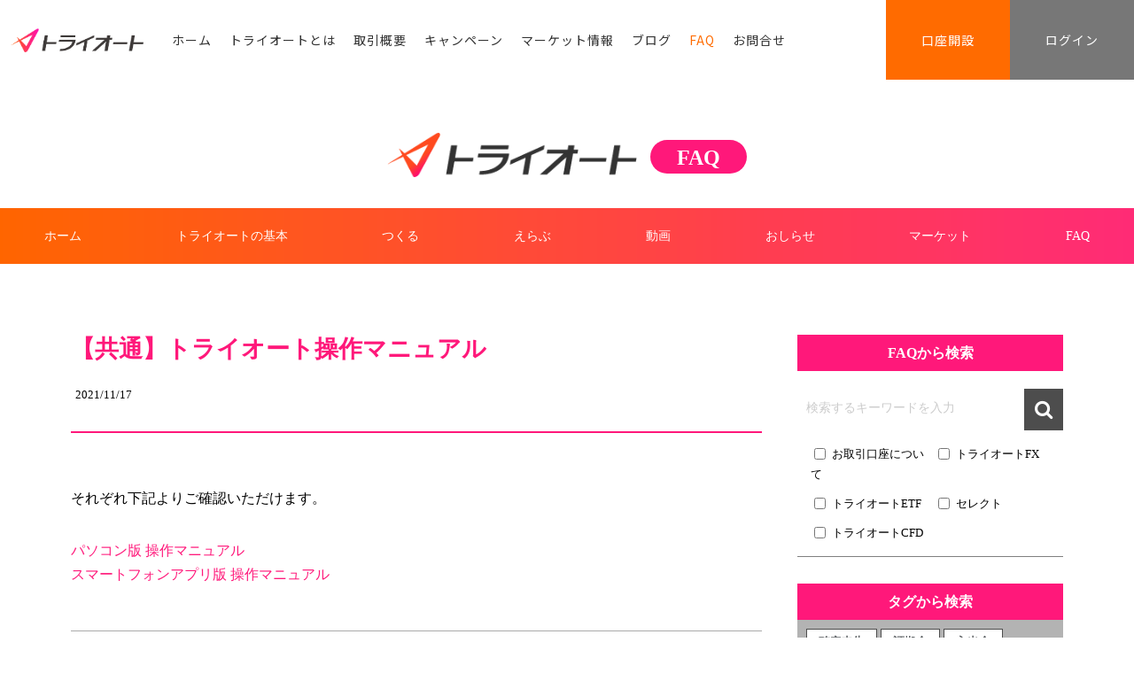

--- FILE ---
content_type: text/html; charset=UTF-8
request_url: https://www.invast.jp/triauto/blogs/faqs/taetf/no-189/
body_size: 13116
content:
<!DOCTYPE HTML>
<html lang="ja">

<head>

<!-- Google Tag Manager -->
<script>(function(w,d,s,l,i){w[l]=w[l]||[];w[l].push({'gtm.start':
new Date().getTime(),event:'gtm.js'});var f=d.getElementsByTagName(s)[0],
j=d.createElement(s),dl=l!='dataLayer'?'&l='+l:'';j.async=true;j.src=
'https://www.googletagmanager.com/gtm.js?id='+i+dl;f.parentNode.insertBefore(j,f);
})(window,document,'script','dataLayer','GTM-PF7SQM');</script>
<!-- End Google Tag Manager -->
<!-- Google Tag Manager -->
<script>!function(){"use strict";function l(e){for(var t=e,r=0,n=document.cookie.split(";");r<n.length;r++){var o=n[r].split("=");if(o[0].trim()===t)return o[1]}}function s(e){return localStorage.getItem(e)}function u(e){return window[e]}function A(e,t){e=document.querySelector(e);return t?null==e?void 0:e.getAttribute(t):null==e?void 0:e.textContent}var e=window,t=document,r="script",n="dataLayer",o="https://sst.invast.jp",a="https://load.sst.invast.jp",i="bs7koqfzlro",c="3nuo=BhZRPTI8QiAjPCgtUCBcTRlPXlRXVwsFUhsCDAcCG0UFAg%3D%3D",g="stapeUserId",v="",E="",d=!1;try{var d=!!g&&(m=navigator.userAgent,!!(m=new RegExp("Version/([0-9._]+)(.*Mobile)?.*Safari.*").exec(m)))&&16.4<=parseFloat(m[1]),f="stapeUserId"===g,I=d&&!f?function(e,t,r){void 0===t&&(t="");var n={cookie:l,localStorage:s,jsVariable:u,cssSelector:A},t=Array.isArray(t)?t:[t];if(e&&n[e])for(var o=n[e],a=0,i=t;a<i.length;a++){var c=i[a],c=r?o(c,r):o(c);if(c)return c}else console.warn("invalid uid source",e)}(g,v,E):void 0;d=d&&(!!I||f)}catch(e){console.error(e)}var m=e,g=(m[n]=m[n]||[],m[n].push({"gtm.start":(new Date).getTime(),event:"gtm.js"}),t.getElementsByTagName(r)[0]),v=I?"&bi="+encodeURIComponent(I):"",E=t.createElement(r),f=(d&&(i=8<i.length?i.replace(/([a-z]{8}$)/,"kp$1"):"kp"+i),!d&&a?a:o);E.async=!0,E.src=f+"/"+i+".js?"+c+v,null!=(e=g.parentNode)&&e.insertBefore(E,g)}();</script>
<!-- End Google Tag Manager -->
 


<link rel="preload" as="style" onload="this.onload=null;this.rel='stylesheet'" href="https://fonts.googleapis.com/css2?family=Noto+Sans+JP:wght@400;700&display=swap">
<link rel="preload" as="style" onload="this.onload=null;this.rel='stylesheet'" href="https://fonts.googleapis.com/css2?family=Raleway:wght@700&display=swap">
<link rel="preload" as="style" onload="this.onload=null;this.rel='stylesheet'" href="https://fonts.googleapis.com/icon?family=Material+Icons">
<link rel="preload" as="style" onload="this.onload=null;this.rel='stylesheet'" href="https://fonts.googleapis.com/icon?family=Material+Symbols+Outlined">

<link rel="stylesheet" href="/triauto/assets/css/app.css?20250409-1" />
<link rel="shortcut icon" href="/triauto/assets/img/triauto_logo.ico?20240906" />
<meta name="viewport" content="width=device-width,initial-scale=1.0,user-scalable=no,viewport-fit=cover">

<link rel="stylesheet" id="scroll-hint-css" href="https://unpkg.com/scroll-hint@latest/css/scroll-hint.css?ver=6.2" type="text/css" media="all" />
<meta name='robots' content='index, follow, max-image-preview:large, max-snippet:-1, max-video-preview:-1' />
	<style>img:is([sizes="auto" i], [sizes^="auto," i]) { contain-intrinsic-size: 3000px 1500px }</style>
	
	<!-- This site is optimized with the Yoast SEO plugin v26.6 - https://yoast.com/wordpress/plugins/seo/ -->
	<title>【共通】トライオート操作マニュアル | トライオートブログ｜インヴァスト証券</title>
	<link rel="canonical" href="https://www.invast.jp/triauto/blogs/faqs/taetf/no-189/" />
	<meta property="og:locale" content="ja_JP" />
	<meta property="og:type" content="article" />
	<meta property="og:title" content="【共通】トライオート操作マニュアル | トライオートブログ｜インヴァスト証券" />
	<meta property="og:url" content="https://www.invast.jp/triauto/blogs/faqs/taetf/no-189/" />
	<meta property="og:site_name" content="トライオートブログ｜インヴァスト証券" />
	<meta property="article:modified_time" content="2023-12-18T02:09:15+00:00" />
	<meta name="twitter:card" content="summary_large_image" />
	<meta name="twitter:label1" content="推定読み取り時間" />
	<meta name="twitter:data1" content="1分" />
	<script type="application/ld+json" class="yoast-schema-graph">{"@context":"https://schema.org","@graph":[{"@type":"WebPage","@id":"https://www.invast.jp/triauto/blogs/faqs/taetf/no-189/","url":"https://www.invast.jp/triauto/blogs/faqs/taetf/no-189/","name":"【共通】トライオート操作マニュアル | トライオートブログ｜インヴァスト証券","isPartOf":{"@id":"https://www.invast.jp/triauto/blogs/#website"},"datePublished":"2021-11-17T02:23:59+00:00","dateModified":"2023-12-18T02:09:15+00:00","breadcrumb":{"@id":"https://www.invast.jp/triauto/blogs/faqs/taetf/no-189/#breadcrumb"},"inLanguage":"ja","potentialAction":[{"@type":"ReadAction","target":["https://www.invast.jp/triauto/blogs/faqs/taetf/no-189/"]}]},{"@type":"BreadcrumbList","@id":"https://www.invast.jp/triauto/blogs/faqs/taetf/no-189/#breadcrumb","itemListElement":[{"@type":"ListItem","position":1,"name":"ホーム","item":"https://www.invast.jp/triauto/blogs/"},{"@type":"ListItem","position":2,"name":"【共通】トライオート操作マニュアル"}]},{"@type":"WebSite","@id":"https://www.invast.jp/triauto/blogs/#website","url":"https://www.invast.jp/triauto/blogs/","name":"トライオートブログ｜インヴァスト証券","description":"","potentialAction":[{"@type":"SearchAction","target":{"@type":"EntryPoint","urlTemplate":"https://www.invast.jp/triauto/blogs/?s={search_term_string}"},"query-input":{"@type":"PropertyValueSpecification","valueRequired":true,"valueName":"search_term_string"}}],"inLanguage":"ja"}]}</script>
	<!-- / Yoast SEO plugin. -->


<link rel='dns-prefetch' href='//www.invast.jp' />
<link rel='dns-prefetch' href='//maxcdn.bootstrapcdn.com' />
<script type="text/javascript">
/* <![CDATA[ */
window._wpemojiSettings = {"baseUrl":"https:\/\/s.w.org\/images\/core\/emoji\/16.0.1\/72x72\/","ext":".png","svgUrl":"https:\/\/s.w.org\/images\/core\/emoji\/16.0.1\/svg\/","svgExt":".svg","source":{"concatemoji":"https:\/\/www.invast.jp\/triauto\/blogs\/wp-includes\/js\/wp-emoji-release.min.js?ver=6.8.3"}};
/*! This file is auto-generated */
!function(s,n){var o,i,e;function c(e){try{var t={supportTests:e,timestamp:(new Date).valueOf()};sessionStorage.setItem(o,JSON.stringify(t))}catch(e){}}function p(e,t,n){e.clearRect(0,0,e.canvas.width,e.canvas.height),e.fillText(t,0,0);var t=new Uint32Array(e.getImageData(0,0,e.canvas.width,e.canvas.height).data),a=(e.clearRect(0,0,e.canvas.width,e.canvas.height),e.fillText(n,0,0),new Uint32Array(e.getImageData(0,0,e.canvas.width,e.canvas.height).data));return t.every(function(e,t){return e===a[t]})}function u(e,t){e.clearRect(0,0,e.canvas.width,e.canvas.height),e.fillText(t,0,0);for(var n=e.getImageData(16,16,1,1),a=0;a<n.data.length;a++)if(0!==n.data[a])return!1;return!0}function f(e,t,n,a){switch(t){case"flag":return n(e,"\ud83c\udff3\ufe0f\u200d\u26a7\ufe0f","\ud83c\udff3\ufe0f\u200b\u26a7\ufe0f")?!1:!n(e,"\ud83c\udde8\ud83c\uddf6","\ud83c\udde8\u200b\ud83c\uddf6")&&!n(e,"\ud83c\udff4\udb40\udc67\udb40\udc62\udb40\udc65\udb40\udc6e\udb40\udc67\udb40\udc7f","\ud83c\udff4\u200b\udb40\udc67\u200b\udb40\udc62\u200b\udb40\udc65\u200b\udb40\udc6e\u200b\udb40\udc67\u200b\udb40\udc7f");case"emoji":return!a(e,"\ud83e\udedf")}return!1}function g(e,t,n,a){var r="undefined"!=typeof WorkerGlobalScope&&self instanceof WorkerGlobalScope?new OffscreenCanvas(300,150):s.createElement("canvas"),o=r.getContext("2d",{willReadFrequently:!0}),i=(o.textBaseline="top",o.font="600 32px Arial",{});return e.forEach(function(e){i[e]=t(o,e,n,a)}),i}function t(e){var t=s.createElement("script");t.src=e,t.defer=!0,s.head.appendChild(t)}"undefined"!=typeof Promise&&(o="wpEmojiSettingsSupports",i=["flag","emoji"],n.supports={everything:!0,everythingExceptFlag:!0},e=new Promise(function(e){s.addEventListener("DOMContentLoaded",e,{once:!0})}),new Promise(function(t){var n=function(){try{var e=JSON.parse(sessionStorage.getItem(o));if("object"==typeof e&&"number"==typeof e.timestamp&&(new Date).valueOf()<e.timestamp+604800&&"object"==typeof e.supportTests)return e.supportTests}catch(e){}return null}();if(!n){if("undefined"!=typeof Worker&&"undefined"!=typeof OffscreenCanvas&&"undefined"!=typeof URL&&URL.createObjectURL&&"undefined"!=typeof Blob)try{var e="postMessage("+g.toString()+"("+[JSON.stringify(i),f.toString(),p.toString(),u.toString()].join(",")+"));",a=new Blob([e],{type:"text/javascript"}),r=new Worker(URL.createObjectURL(a),{name:"wpTestEmojiSupports"});return void(r.onmessage=function(e){c(n=e.data),r.terminate(),t(n)})}catch(e){}c(n=g(i,f,p,u))}t(n)}).then(function(e){for(var t in e)n.supports[t]=e[t],n.supports.everything=n.supports.everything&&n.supports[t],"flag"!==t&&(n.supports.everythingExceptFlag=n.supports.everythingExceptFlag&&n.supports[t]);n.supports.everythingExceptFlag=n.supports.everythingExceptFlag&&!n.supports.flag,n.DOMReady=!1,n.readyCallback=function(){n.DOMReady=!0}}).then(function(){return e}).then(function(){var e;n.supports.everything||(n.readyCallback(),(e=n.source||{}).concatemoji?t(e.concatemoji):e.wpemoji&&e.twemoji&&(t(e.twemoji),t(e.wpemoji)))}))}((window,document),window._wpemojiSettings);
/* ]]> */
</script>
<link rel='stylesheet' id='bkbm-custom-styles-css' href='https://www.invast.jp/triauto/blogs/wp-content/plugins/bwl-kb-manager/css/bkbm-custom-styles.css?ver=1.4.0' type='text/css' media='all' />
<link rel='stylesheet' id='wp-block-library-css' href='https://www.invast.jp/triauto/blogs/wp-includes/css/dist/block-library/style.min.css?ver=6.8.3' type='text/css' media='all' />
<style id='classic-theme-styles-inline-css' type='text/css'>
/*! This file is auto-generated */
.wp-block-button__link{color:#fff;background-color:#32373c;border-radius:9999px;box-shadow:none;text-decoration:none;padding:calc(.667em + 2px) calc(1.333em + 2px);font-size:1.125em}.wp-block-file__button{background:#32373c;color:#fff;text-decoration:none}
</style>
<style id='global-styles-inline-css' type='text/css'>
:root{--wp--preset--aspect-ratio--square: 1;--wp--preset--aspect-ratio--4-3: 4/3;--wp--preset--aspect-ratio--3-4: 3/4;--wp--preset--aspect-ratio--3-2: 3/2;--wp--preset--aspect-ratio--2-3: 2/3;--wp--preset--aspect-ratio--16-9: 16/9;--wp--preset--aspect-ratio--9-16: 9/16;--wp--preset--color--black: #000000;--wp--preset--color--cyan-bluish-gray: #abb8c3;--wp--preset--color--white: #ffffff;--wp--preset--color--pale-pink: #f78da7;--wp--preset--color--vivid-red: #cf2e2e;--wp--preset--color--luminous-vivid-orange: #ff6900;--wp--preset--color--luminous-vivid-amber: #fcb900;--wp--preset--color--light-green-cyan: #7bdcb5;--wp--preset--color--vivid-green-cyan: #00d084;--wp--preset--color--pale-cyan-blue: #8ed1fc;--wp--preset--color--vivid-cyan-blue: #0693e3;--wp--preset--color--vivid-purple: #9b51e0;--wp--preset--gradient--vivid-cyan-blue-to-vivid-purple: linear-gradient(135deg,rgba(6,147,227,1) 0%,rgb(155,81,224) 100%);--wp--preset--gradient--light-green-cyan-to-vivid-green-cyan: linear-gradient(135deg,rgb(122,220,180) 0%,rgb(0,208,130) 100%);--wp--preset--gradient--luminous-vivid-amber-to-luminous-vivid-orange: linear-gradient(135deg,rgba(252,185,0,1) 0%,rgba(255,105,0,1) 100%);--wp--preset--gradient--luminous-vivid-orange-to-vivid-red: linear-gradient(135deg,rgba(255,105,0,1) 0%,rgb(207,46,46) 100%);--wp--preset--gradient--very-light-gray-to-cyan-bluish-gray: linear-gradient(135deg,rgb(238,238,238) 0%,rgb(169,184,195) 100%);--wp--preset--gradient--cool-to-warm-spectrum: linear-gradient(135deg,rgb(74,234,220) 0%,rgb(151,120,209) 20%,rgb(207,42,186) 40%,rgb(238,44,130) 60%,rgb(251,105,98) 80%,rgb(254,248,76) 100%);--wp--preset--gradient--blush-light-purple: linear-gradient(135deg,rgb(255,206,236) 0%,rgb(152,150,240) 100%);--wp--preset--gradient--blush-bordeaux: linear-gradient(135deg,rgb(254,205,165) 0%,rgb(254,45,45) 50%,rgb(107,0,62) 100%);--wp--preset--gradient--luminous-dusk: linear-gradient(135deg,rgb(255,203,112) 0%,rgb(199,81,192) 50%,rgb(65,88,208) 100%);--wp--preset--gradient--pale-ocean: linear-gradient(135deg,rgb(255,245,203) 0%,rgb(182,227,212) 50%,rgb(51,167,181) 100%);--wp--preset--gradient--electric-grass: linear-gradient(135deg,rgb(202,248,128) 0%,rgb(113,206,126) 100%);--wp--preset--gradient--midnight: linear-gradient(135deg,rgb(2,3,129) 0%,rgb(40,116,252) 100%);--wp--preset--font-size--small: 13px;--wp--preset--font-size--medium: 20px;--wp--preset--font-size--large: 36px;--wp--preset--font-size--x-large: 42px;--wp--preset--spacing--20: 0.44rem;--wp--preset--spacing--30: 0.67rem;--wp--preset--spacing--40: 1rem;--wp--preset--spacing--50: 1.5rem;--wp--preset--spacing--60: 2.25rem;--wp--preset--spacing--70: 3.38rem;--wp--preset--spacing--80: 5.06rem;--wp--preset--shadow--natural: 6px 6px 9px rgba(0, 0, 0, 0.2);--wp--preset--shadow--deep: 12px 12px 50px rgba(0, 0, 0, 0.4);--wp--preset--shadow--sharp: 6px 6px 0px rgba(0, 0, 0, 0.2);--wp--preset--shadow--outlined: 6px 6px 0px -3px rgba(255, 255, 255, 1), 6px 6px rgba(0, 0, 0, 1);--wp--preset--shadow--crisp: 6px 6px 0px rgba(0, 0, 0, 1);}:where(.is-layout-flex){gap: 0.5em;}:where(.is-layout-grid){gap: 0.5em;}body .is-layout-flex{display: flex;}.is-layout-flex{flex-wrap: wrap;align-items: center;}.is-layout-flex > :is(*, div){margin: 0;}body .is-layout-grid{display: grid;}.is-layout-grid > :is(*, div){margin: 0;}:where(.wp-block-columns.is-layout-flex){gap: 2em;}:where(.wp-block-columns.is-layout-grid){gap: 2em;}:where(.wp-block-post-template.is-layout-flex){gap: 1.25em;}:where(.wp-block-post-template.is-layout-grid){gap: 1.25em;}.has-black-color{color: var(--wp--preset--color--black) !important;}.has-cyan-bluish-gray-color{color: var(--wp--preset--color--cyan-bluish-gray) !important;}.has-white-color{color: var(--wp--preset--color--white) !important;}.has-pale-pink-color{color: var(--wp--preset--color--pale-pink) !important;}.has-vivid-red-color{color: var(--wp--preset--color--vivid-red) !important;}.has-luminous-vivid-orange-color{color: var(--wp--preset--color--luminous-vivid-orange) !important;}.has-luminous-vivid-amber-color{color: var(--wp--preset--color--luminous-vivid-amber) !important;}.has-light-green-cyan-color{color: var(--wp--preset--color--light-green-cyan) !important;}.has-vivid-green-cyan-color{color: var(--wp--preset--color--vivid-green-cyan) !important;}.has-pale-cyan-blue-color{color: var(--wp--preset--color--pale-cyan-blue) !important;}.has-vivid-cyan-blue-color{color: var(--wp--preset--color--vivid-cyan-blue) !important;}.has-vivid-purple-color{color: var(--wp--preset--color--vivid-purple) !important;}.has-black-background-color{background-color: var(--wp--preset--color--black) !important;}.has-cyan-bluish-gray-background-color{background-color: var(--wp--preset--color--cyan-bluish-gray) !important;}.has-white-background-color{background-color: var(--wp--preset--color--white) !important;}.has-pale-pink-background-color{background-color: var(--wp--preset--color--pale-pink) !important;}.has-vivid-red-background-color{background-color: var(--wp--preset--color--vivid-red) !important;}.has-luminous-vivid-orange-background-color{background-color: var(--wp--preset--color--luminous-vivid-orange) !important;}.has-luminous-vivid-amber-background-color{background-color: var(--wp--preset--color--luminous-vivid-amber) !important;}.has-light-green-cyan-background-color{background-color: var(--wp--preset--color--light-green-cyan) !important;}.has-vivid-green-cyan-background-color{background-color: var(--wp--preset--color--vivid-green-cyan) !important;}.has-pale-cyan-blue-background-color{background-color: var(--wp--preset--color--pale-cyan-blue) !important;}.has-vivid-cyan-blue-background-color{background-color: var(--wp--preset--color--vivid-cyan-blue) !important;}.has-vivid-purple-background-color{background-color: var(--wp--preset--color--vivid-purple) !important;}.has-black-border-color{border-color: var(--wp--preset--color--black) !important;}.has-cyan-bluish-gray-border-color{border-color: var(--wp--preset--color--cyan-bluish-gray) !important;}.has-white-border-color{border-color: var(--wp--preset--color--white) !important;}.has-pale-pink-border-color{border-color: var(--wp--preset--color--pale-pink) !important;}.has-vivid-red-border-color{border-color: var(--wp--preset--color--vivid-red) !important;}.has-luminous-vivid-orange-border-color{border-color: var(--wp--preset--color--luminous-vivid-orange) !important;}.has-luminous-vivid-amber-border-color{border-color: var(--wp--preset--color--luminous-vivid-amber) !important;}.has-light-green-cyan-border-color{border-color: var(--wp--preset--color--light-green-cyan) !important;}.has-vivid-green-cyan-border-color{border-color: var(--wp--preset--color--vivid-green-cyan) !important;}.has-pale-cyan-blue-border-color{border-color: var(--wp--preset--color--pale-cyan-blue) !important;}.has-vivid-cyan-blue-border-color{border-color: var(--wp--preset--color--vivid-cyan-blue) !important;}.has-vivid-purple-border-color{border-color: var(--wp--preset--color--vivid-purple) !important;}.has-vivid-cyan-blue-to-vivid-purple-gradient-background{background: var(--wp--preset--gradient--vivid-cyan-blue-to-vivid-purple) !important;}.has-light-green-cyan-to-vivid-green-cyan-gradient-background{background: var(--wp--preset--gradient--light-green-cyan-to-vivid-green-cyan) !important;}.has-luminous-vivid-amber-to-luminous-vivid-orange-gradient-background{background: var(--wp--preset--gradient--luminous-vivid-amber-to-luminous-vivid-orange) !important;}.has-luminous-vivid-orange-to-vivid-red-gradient-background{background: var(--wp--preset--gradient--luminous-vivid-orange-to-vivid-red) !important;}.has-very-light-gray-to-cyan-bluish-gray-gradient-background{background: var(--wp--preset--gradient--very-light-gray-to-cyan-bluish-gray) !important;}.has-cool-to-warm-spectrum-gradient-background{background: var(--wp--preset--gradient--cool-to-warm-spectrum) !important;}.has-blush-light-purple-gradient-background{background: var(--wp--preset--gradient--blush-light-purple) !important;}.has-blush-bordeaux-gradient-background{background: var(--wp--preset--gradient--blush-bordeaux) !important;}.has-luminous-dusk-gradient-background{background: var(--wp--preset--gradient--luminous-dusk) !important;}.has-pale-ocean-gradient-background{background: var(--wp--preset--gradient--pale-ocean) !important;}.has-electric-grass-gradient-background{background: var(--wp--preset--gradient--electric-grass) !important;}.has-midnight-gradient-background{background: var(--wp--preset--gradient--midnight) !important;}.has-small-font-size{font-size: var(--wp--preset--font-size--small) !important;}.has-medium-font-size{font-size: var(--wp--preset--font-size--medium) !important;}.has-large-font-size{font-size: var(--wp--preset--font-size--large) !important;}.has-x-large-font-size{font-size: var(--wp--preset--font-size--x-large) !important;}
:where(.wp-block-post-template.is-layout-flex){gap: 1.25em;}:where(.wp-block-post-template.is-layout-grid){gap: 1.25em;}
:where(.wp-block-columns.is-layout-flex){gap: 2em;}:where(.wp-block-columns.is-layout-grid){gap: 2em;}
:root :where(.wp-block-pullquote){font-size: 1.5em;line-height: 1.6;}
</style>
<link rel='stylesheet' id='font-awesome-css' href='//maxcdn.bootstrapcdn.com/font-awesome/4.3.0/css/font-awesome.min.css?ver=bwl_kb' type='text/css' media='all' />
<link rel='stylesheet' id='dashicons-css' href='https://www.invast.jp/triauto/blogs/wp-includes/css/dashicons.min.css?ver=6.8.3' type='text/css' media='all' />
<link rel='stylesheet' id='style-css' href='https://www.invast.jp/triauto/blogs/wp-content/themes/triauto-blog/style.css?ver=20251027-1' type='text/css' media='all' />
<link rel='stylesheet' id='bkb-font-awesome-styles-css' href='https://www.invast.jp/triauto/blogs/wp-content/plugins/bwl-kb-manager/css/font-awesome.min.css?ver=1.4.0' type='text/css' media='all' />
<link rel='stylesheet' id='bkb-font-awesome-shims-styles-css' href='https://www.invast.jp/triauto/blogs/wp-content/plugins/bwl-kb-manager/css/v4-shims.min.css?ver=1.4.0' type='text/css' media='all' />
<script type="text/javascript" src="https://www.invast.jp/triauto/blogs/wp-includes/js/jquery/jquery.min.js?ver=6.8.3" id="jquery-js"></script>
<link rel="https://api.w.org/" href="https://www.invast.jp/triauto/blogs/wp-json/" /><link rel='shortlink' href='https://www.invast.jp/triauto/blogs/?p=72781' />
<link rel="alternate" title="oEmbed (JSON)" type="application/json+oembed" href="https://www.invast.jp/triauto/blogs/wp-json/oembed/1.0/embed?url=https%3A%2F%2Fwww.invast.jp%2Ftriauto%2Fblogs%2Ffaqs%2Ftaetf%2Fno-189%2F" />
<link rel="alternate" title="oEmbed (XML)" type="text/xml+oembed" href="https://www.invast.jp/triauto/blogs/wp-json/oembed/1.0/embed?url=https%3A%2F%2Fwww.invast.jp%2Ftriauto%2Fblogs%2Ffaqs%2Ftaetf%2Fno-189%2F&#038;format=xml" />
<style type="text/css">.bkb_container .bg-green{ background-color: #559900;}.bkb_container .bg-red{ background-color: #C9231A;}.bkb_container .btn_like{ color: #559900;}.bkb_icon_like_color{ color: #559900;}.bkb_container .btn_dislike{ color: #C9231A;}.bkb_icon_dislike_color{ color: #C9231A;}.tipsy-inner{ background: #000000; color: #FFFFFF;}div.suggestionsBox{ background: #2C2C2C;}div.suggestionList ul li{color: #FFFFFF !important;}div.suggestionList ul li a{color: #FFFFFF !important;}div.suggestionList:before{  border-bottom: 7px solid #2C2C2C !important;}span.bkbm-btn-clear{ right: 3px;}h2.bkb-box-style-category-title, span.bkb-icon-container, h2.bwl-kb-category-title a{ color: #0074A2 !important;}div.bkb-box-layout a:hover h2.bkb-box-style-category-title, div.bkb-box-layout a:hover span.bkb-icon-container, h2.bwl-kb-category-title a:hover{ color: #004F6C!important;}.smk_accordion .accordion_in .acc_head .acc_icon_expand { background: #00D793 !important; border-color: #EEEEEE !important;}.smk_accordion .accordion_in.acc_active > .acc_head .acc_icon_expand { background: #00D793 !important; border-color: #00D793 !important;}.smk_accordion .accordion_in .acc_head .acc_icon_expand:after { color: #FFFFFF !important;}.smk_accordion .accordion_in .acc_content { background: #FFFFFF !important; }.smk_accordion .accordion_in {border-color: #EEEEEE !important;}.bkbm-carousel .owl-nav .owl-prev, .bkbm-carousel .owl-nav .owl-next {color: #13B4EF !important;}.bkbm-carousel .owl-dots .active span {background: #13B4EF !important;}p.bkb-category-description{ color: #525252 !important;}.rounded-list li a, .rounded-list li a:before, .rounded-list li a:visited{ background: #EBEBEB; color: #2C2C2C;}.rounded-list li a:before, .rounded-list li a:hover{ background: #DDDDDD; color: #5c5c5c;}.rectangle-list li a, .rectangle-list li a:before, .rectangle-list li a:visited{ background: #EBEBEB; color: #2C2C2C;}.rectangle-list li a:before, .rectangle-list li a:hover{ background: #DDDDDD; color: #5c5c5c;}.iconized-list li a{ color: #2C2C2C !important;}.iconized-list li a:hover{ color: #5c5c5c !important;}.none-list li a{ color: #2C2C2C !important;}.none-list li a:hover{ color: #5c5c5c !important;}div.bkb-box-layout{ background: #FAFAFA; border-color: #CDCDCD !important;}div.bkb-box-layout p.bkb-category-description{ color: #2C2C2C !important;}div.bkb-box-layout:hover{ background: #FAFAFA; border-color: #CDCDCD !important;}.bkb-category-view-all-box{background: #F9F9F9 !important;}.bkb-content-wrapper, bwl-kb-content-wrapper-ver { background: #FAFAFA !important; border-color: #CCCCCC !important;}.bkb-wrapper ul.bkb-tabs li.active a{ background: #FAFAFA !important; border-color: #CCCCCC !important;}.bkb-wrapper ul.bkb-tabs li.active { border-color: #2C2C2C !important;}.bkb-wrapper ul.bwl-kb-tabs-ver{ border-color: #CCCCCC !important;}.bkb-wrapper ul.bwl-kb-tabs-ver li.active a{ border-color: #2C2C2C !important;}.bkb_toc_wrapper{ background: #FBFBFB !important;}.bkb-toc-top i, .bkb_toc_wrapper ol li a { color: #0074A2 !important;}.bkb-toc-top:hover i, .bkb_toc_wrapper ol li a:hover { color: #004F6C !important;}div.bkb-box-layout a span.bkb-icon-container { font-size: 36px !important;}.bkb_taxonomy_img_lists { width: 16px; height: 16px;}.bkb_taxonomy_img_box { width: 48px; height: 48px;}</style><script type="text/javascript">
var ajaxurl = 'https://www.invast.jp/triauto/blogs/wp-admin/admin-ajax.php',
  err_feedback_msg = ' Please Write Your Feedback Message',
  bkb_feedback_thanks_msg = 'Thanks for your feedback!',
  bkb_unable_feedback_msg = 'Unable to receive your feedback. Please try again !',
  err_bkb_captcha = ' Incorrect Captcha Value!',
  err_bkb_question = ' Write your question. Min length 3 characters !',
  bkb_details_status = 0,
  bkb_details_length = 10,
  err_bkb_details =
  'Explain your question in details. Min length 10 characters !',
  err_bkb_category = ' Select A KB Category!',
  err_bkb_ques_email = ' Valid email address required!',
  bkb_tipsy_status = '1',
  bkb_ques_add_msg = 'Question successfully added for review!',
  bkb_ques_add_fail_msg = 'Unable to add Question. Please try again!',
  bkb_wait_msg = 'Please Wait .....',
  bkb_search_no_results_msg = 'Sorry Nothing Found!',
  bkb_disable_feedback_status = '1',
  bkb_toc_offset = '0';
</script>

		<style type="text/css" id="wp-custom-css">
			.fukaya {
  background-color: #f9f9f9;
  border-left: 4px solid #ccc;
  padding: 1.2em;
  font-size: 1em;
  font-style: normal;
  color: #333;
  margin-bottom: 2em;
  box-shadow: 0 0 5px rgba(0,0,0,0.05);
}


/* =========================================
   マンガ記事用 共通調整
   対象記事ID: 91117 / 91126 / 91128
   ========================================= */

/* 対象記事をまとめて指定 */
.postid-91117,
.postid-91126,
.postid-91128{
  /* マンガ記事共通 */
}

/* 1. キャッチアップ（アイキャッチ）非表示 */
.postid-91117 .article-thumb,
.postid-91126 .article-thumb,
.postid-91128 .article-thumb,
.postid-91146 .article-thumb{
  display: none !important;
}

/* 2. 目次（Easy Table of Contents）非表示 */
.postid-91117 .ez-toc-container,
.postid-91117 .ez-toc-v2_0_79_2,
.postid-91126 .ez-toc-container,
.postid-91126 .ez-toc-v2_0_79_2,
.postid-91128 .ez-toc-container,
.postid-91128 .ez-toc-v2_0_79_2,
.postid-91146 .ez-toc-container,
.postid-91146 .ez-toc-v2_0_79_2{
  display: none !important;
}

/* 3. 本文内画像を中央寄せ（強制・安定） */
.postid-91117 figure.wp-block-image,
.postid-91126 figure.wp-block-image,
.postid-91128 figure.wp-block-image,
.postid-91146 figure.wp-block-image{
  display: flex !important;
  justify-content: center !important;
  margin: 0 !important;
  text-align: center !important;
}

.postid-91117 figure.wp-block-image > img,
.postid-91126 figure.wp-block-image > img,
.postid-91128 figure.wp-block-image > img,
.postid-91146 figure.wp-block-image > img{
  display: block !important;
}

.postid-91117 .title-main,
.postid-91126 .title-main,
.postid-91128 .title-main,
.postid-91146 .title-main{
  font-size: clamp(2.4rem, 6vw, 4rem);
  line-height: 1.15;
  font-weight: 800;
}


/* マンガ記事内に表示されるおすすめ表示用 */
.wp-block-group.manga-row{
  display:flex !important;
  flex-direction:row !important;
  flex-wrap:nowrap !important;
  gap:16px;
}

.wp-block-group.manga-row > figure{
  flex:1 1 0 !important;
  width:auto !important;
  margin:0 !important;
}

.wp-block-group.manga-row img{
  width:100% !important;
  height:auto;
  display:block;
}


 p.triauto-guidance { font-size: 2.6rem; margin-bottom: 0.3em; font-weight: 700; }
 p.triauto-text  { font-size: 1.8rem; margin-top: 0; }

  /* スマホ */
 @media (max-width: 480px) {
 p.triauto-guidance { font-size: 1.8rem; } /* 22px相当 */
 p.triauto-text  { font-size: 1.4rem; } /* 18px相当 */
  }		</style>
		
<meta property="og:image" content="https://www.invast.jp/triauto/assets/img/TA_OGP_page-0004.jpg" />
</head>

<body class="wp-singular bwl_kb-template-default single single-bwl_kb postid-72781 wp-theme-triauto-blog triauto-blog">

<!-- Google Tag Manager (noscript) -->
<noscript><iframe src="https://www.googletagmanager.com/ns.html?id=GTM-PF7SQM"
height="0" width="0" style="display:none;visibility:hidden"></iframe></noscript>
<!-- End Google Tag Manager (noscript) -->
<!-- Google Tag Manager (noscript) -->
<noscript><iframe src="https://load.sst.invast.jp/ns.html?id=GTM-KLNDW6Q3" height="0" width="0" style="display:none;visibility:hidden"></iframe></noscript>
<!-- End Google Tag Manager (noscript) -->


<!-- 共通ヘッダー -->
  <header class="header header-for-triauto">
  <div class="header__inner">

    <a class="header__logo" href="/triauto/"></a>
    <div class="header__nav" id="logic-nav">
      <ul class="header__nav--list logic--header__nav">
        <li class="nav__items--item">
          <a class="nav__item--header-no-js nav__item--home " href="/triauto/"
            >ホーム</a
          >
        </li>
        <li class="nav__items--item">
          <a class="nav__item--header-no-js nav__item--home " href="/triauto/about/"
            >トライオートとは</a
          >
        </li>
        <li class="nav__items--item">
          <a class="nav__item--header-no-js nav__item--home " href="/triauto/rules/"
            >取引概要</a
          >
        </li>
        <li class="nav__items--item">
          <a class="nav__item--header-no-js nav__item--home " href="/triauto/campaign/"
            >キャンペーン</a
          >
        </li>
        <li class="nav__items--item">
          <a class="nav__item--header-no-js nav__item--home " href="/triauto/market/"
            >マーケット情報</a
          >
        </li>
        <li class="nav__items--item">
          <a class="nav__item--header-no-js nav__item--home " href="/triauto/blogs/"
            >ブログ</a
          >
        </li>
        <li class="nav__items--item">
          <a class="nav__item--header-no-js nav__item--home active" href="/triauto/blogs/faqs/"
            >FAQ</a
          >
        </li>
        <li class="nav__items--item">
          <a class="nav__item--header-no-js nav__item--home" href="/contact/"
            >お問合せ</a
          >
        </li>

      </ul>
    </div>
    <ul class="header__btn--list">
      <li class="btn btn__account">
        <a href="/open-account/">口座開設</a>
      </li>
      <li class="btn btn__login">
        <a
          href="https://web.triauto.invast.jp/login"
          target="_blank"
          rel="noopener noreferrer"
          >ログイン</a
        >
      </li>
    </ul>
    <div class="header__nav--icon" id="logic-hamburger">
      <span></span><span></span><span></span>
    </div>
  </div>
</header>

<!-- /共通ヘッダー -->



<header class="header-triauto-blog">
    <h1 class="blog-title md:flex md:items-center md:justify-center">
        <div class="blog-title-logo">
            <a href="https://www.invast.jp/triauto/blogs/"><img src="//www.invast.jp/triauto/blogs/wp-content/themes/triauto-blog/img/logo.png" width="316" height="56" alt="トライオート"></a>
        </div>
        <div class="blog-title-text">
            <span>FAQ</span>
        </div>
    </h1>
    <nav class="nav-triauto-blog">
        <ul class="flex justify-between">
            <li><a href="https://www.invast.jp/triauto/blogs/">ホーム</a></li>
            <li><a href="https://www.invast.jp/triauto/blogs/summary-basic">トライオートの基本</a></li>
            <li><a href="https://www.invast.jp/triauto/blogs/summary-make">つくる</a></li>
            <li><a href="https://www.invast.jp/triauto/blogs/summary-choose">えらぶ</a></li>
            <li><a href="https://www.invast.jp/triauto/blogs/summary-movie">動画</a></li>
            <li><a href="https://www.invast.jp/triauto/blogs/news">おしらせ</a></li>
            <li><a href="https://www.invast.jp/triauto/blogs/category/market">マーケット</a></li>
            <li><a href="https://www.invast.jp/triauto/blogs/faqs">FAQ</a></li>
        </ul>
    </nav><!-- nav-triauto-blog -->
</header>



<div class="contents contents-with-side-faqs">
    <main class="main">
        <section class="content content-avoid-side article-main">
                        <header class="title">
                <h1 class="title-main">【共通】トライオート操作マニュアル</h1>
                <div class="article-meta md:flex md:justify-start md:items-center">
                    <time>2021/11/17</time>
                    <div class="article-cat-list">
                                            </div>
                </div>
            </header>
                        <div class="article">
                <input type="hidden" id="name_of_nonce_field" name="name_of_nonce_field" value="0055b1ca6d" /><input type="hidden" name="_wp_http_referer" value="/triauto/blogs/faqs/taetf/no-189/" /><div class="bkb-single-post" data-bkb_toc_status="0" data-bkb_toc_title="Table of content" data-bkb_toc_min_tag="2" data-bkb_min_heading_tag="1"><p>それぞれ下記よりご確認いただけます。</p>
<p><a href="https://www.invast.jp/triauto/rules/pdf/manual_pc.pdf">パソコン版 操作マニュアル</a><br />
<a href="https://www.invast.jp/triauto/rules/pdf/manual_sp.pdf">スマートフォンアプリ版 操作マニュアル</a></p>
</div></p>            </div><!-- article -->
            <div class="article-nav md:flex md:justify-between">
                <a href="https://www.invast.jp/triauto/blogs/faqs/tacfd/autoorder-tacfd/no-32/" rel="prev">【共通】自動売買注文の設定値の一括変更はできますか？</a><a href="https://www.invast.jp/triauto/blogs/faqs/tafx/autoorder-tafx/no-31/" rel="next">【共通】チャートメイクとはなんですか</a>            </div>
                    </section><!-- article-main -->

    </main>
    <section class="side">
        <div id="side" class="col-md-4" role="complementary" itemscope="itemscope" itemtype="http://schema.org/WPSideBar">
            <div class="side-inner" data-faqs-side-inner="top">
                <div class="faqs-side-widget" data-faqs-side-widget="search">
    <div class="faqs-side-widget-inner">
        <h4 class="faqs-side-widget-title"><span>FAQから検索</span></h4>
        <form action="/triauto/blogs/faqs_search" method="get" id="faqs_side_widget_search_form">
            <div class="faqs-side-widget-search-content-box">
                <div class="faqs-side-widget-search-input">
                    <input type="text" name="word" placeholder="検索するキーワードを入力" value="">
                    <a href="javascript:void(0)" id="faqs_side_widget_search_submit" >&#xf002;</a>
                </div>
                <p class="faqs-side-widget-search-error-mes">キーワードを入力してください</p>
                <div class="faqs-side-widget-search-category">
                                        <div>
                        <span class="faqs-side-widget-search-category-input">
                            <input type="checkbox" name="categorise[]" id="faqs_side_widget_cat_filter_35" value="35" >
                            <label for="faqs_side_widget_cat_filter_35" class="w-form-label">お取引口座について</label>
                        </span>
                    </div>
                                        <div>
                        <span class="faqs-side-widget-search-category-input">
                            <input type="checkbox" name="categorise[]" id="faqs_side_widget_cat_filter_40" value="40" >
                            <label for="faqs_side_widget_cat_filter_40" class="w-form-label">トライオートFX</label>
                        </span>
                    </div>
                                        <div>
                        <span class="faqs-side-widget-search-category-input">
                            <input type="checkbox" name="categorise[]" id="faqs_side_widget_cat_filter_61" value="61" >
                            <label for="faqs_side_widget_cat_filter_61" class="w-form-label">トライオートETF</label>
                        </span>
                    </div>
                                        <div>
                        <span class="faqs-side-widget-search-category-input">
                            <input type="checkbox" name="categorise[]" id="faqs_side_widget_cat_filter_78" value="78" >
                            <label for="faqs_side_widget_cat_filter_78" class="w-form-label">セレクト</label>
                        </span>
                    </div>
                                        <div>
                        <span class="faqs-side-widget-search-category-input">
                            <input type="checkbox" name="categorise[]" id="faqs_side_widget_cat_filter_128" value="128" >
                            <label for="faqs_side_widget_cat_filter_128" class="w-form-label">トライオートCFD</label>
                        </span>
                    </div>
                                    </div>
                <input type="hidden" name="pagenum" value="1">
            </div>
        </form>
    </div>
</div>
<script>
  (function($){
      $("#faqs_side_widget_search_submit").on("click", function(event){
          // キーワード入力チェック
          if (!$('.faqs-side-widget-search-input > input[name="word"]').val()) {
              $('.faqs-side-widget-search-error-mes').show();
              return;
          }
          $("#faqs_side_widget_search_form").submit();
      });
      $('.faqs-side-widget-search-input > input[name="word"]').on("keydown", function(e) {
          if ((e.which && e.which === 13) || (e.keyCode && e.keyCode === 13)) {
              if (!$('.faqs-side-widget-search-input > input[name="word"]').val()) {
                  $('.faqs-side-widget-search-error-mes').show();
                  return false;
              }
          }
      });
  })(jQuery);
</script>
<div class="faqs-side-widget">
    <div class="faqs-side-widget-inner">
        <h4 class="faqs-side-widget-title"><span>タグから検索</span></h4>
        <div class="faqs-tag-cloud-wrap">
            <ul class="faqs-tag-cloud">
                <li>
                    <a class="" href="/triauto/blogs/tags/faqs///tax-return/">
                        確定申告                    </a>
                </li><li>
                    <a class="" href="/triauto/blogs/tags/faqs///margin/">
                        証拠金                    </a>
                </li><li>
                    <a class="" href="/triauto/blogs/tags/faqs///deposit-withdraw/">
                        入出金                    </a>
                </li><li>
                    <a class="" href="/triauto/blogs/tags/faqs///deposit/">
                        入金                    </a>
                </li><li>
                    <a class="" href="/triauto/blogs/tags/faqs///withdraw/">
                        出金                    </a>
                </li><li>
                    <a class="" href="/triauto/blogs/tags/faqs///funds-transfer/">
                        資金振替                    </a>
                </li>            </ul>
        </div>
    </div>
</div>
<div class="faqs-side-widget">
    <div class="faqs-side-widget-inner">
        <h4 class="faqs-side-widget-title"><span>よく見られている質問</span></h4>
        <ul class="faqs-side-widget-posts-list">
                    <li>
                <a href="https://www.invast.jp/triauto/blogs/faqs/tafx/tradehistory-report-tafx/no-70/">
                    【共通】確定申告に必要な1年間の損益と報告書の取得方法を教えてください                </a>
            </li>
                    <li>
                <a href="https://www.invast.jp/triauto/blogs/faqs/tafx/trade-fee-tafx/no-07/">
                    【トライオートFX】手数料を教えてください。                </a>
            </li>
                    <li>
                <a href="https://www.invast.jp/triauto/blogs/faqs/taetf/no-120/">
                    【共通】税金について教えてください。                </a>
            </li>
                    <li>
                <a href="https://www.invast.jp/triauto/blogs/faqs/taetf/losscut-taetf/no-162/">
                    【トライオートETF】ロスカットまでの計算方法を教えてください。                </a>
            </li>
                    <li>
                <a href="https://www.invast.jp/triauto/blogs/faqs/tacfd/autoorder-tacfd/no-47/">
                    【共通】自動売買注文を稼働停止する方法を教えてください。                </a>
            </li>
                </ul>
    </div>
</div>
            </div><!-- /side-inner -->
        </div><!-- /side -->
    </section>
</div>

<script type="speculationrules">
{"prefetch":[{"source":"document","where":{"and":[{"href_matches":"\/triauto\/blogs\/*"},{"not":{"href_matches":["\/triauto\/blogs\/wp-*.php","\/triauto\/blogs\/wp-admin\/*","\/triauto\/blogs\/wp-content\/uploads\/*","\/triauto\/blogs\/wp-content\/*","\/triauto\/blogs\/wp-content\/plugins\/*","\/triauto\/blogs\/wp-content\/themes\/triauto-blog\/*","\/triauto\/blogs\/*\\?(.+)"]}},{"not":{"selector_matches":"a[rel~=\"nofollow\"]"}},{"not":{"selector_matches":".no-prefetch, .no-prefetch a"}}]},"eagerness":"conservative"}]}
</script>
<script type="text/javascript" id="tptn_tracker-js-extra">
/* <![CDATA[ */
var ajax_tptn_tracker = {"ajax_url":"https:\/\/www.invast.jp\/triauto\/blogs\/","top_ten_id":"72781","top_ten_blog_id":"1","activate_counter":"11","top_ten_debug":"0","tptn_rnd":"322462221"};
/* ]]> */
</script>
<script type="text/javascript" src="https://www.invast.jp/triauto/blogs/wp-content/plugins/top-10/includes/js/top-10-tracker.min.js?ver=4.1.1" id="tptn_tracker-js"></script>
<script type="text/javascript" src="https://www.invast.jp/triauto/blogs/wp-content/plugins/bwl-kb-manager/js/bkb-custom.js?ver=1.4.0" id="bkb-custom-script-js"></script>
<script type="text/javascript" src="https://www.invast.jp/triauto/blogs/wp-content/plugins/bwl-kb-manager/js/jquery.tipsy.js?ver=1.4.0" id="bkb-tipsy-script-js"></script>
<script type="text/javascript" src="https://www.invast.jp/triauto/blogs/wp-content/plugins/bwl-kb-manager/js/jquery.tableOfContents.js?ver=1.4.0" id="bkb-tableofcontents-script-js"></script>
<script type="text/javascript" src="https://www.invast.jp/triauto/blogs/wp-content/plugins/bwl-kb-manager/js/jquery.remodal.js?ver=1.4.0" id="bkb-remodal-script-js"></script>
<script type="text/javascript" src="https://www.invast.jp/triauto/blogs/wp-content/plugins/bwl-kb-manager/js/bkb-ques-form-script.js?ver=1.4.0" id="bkb-ques-form-script-js"></script>

<footer class="section-spacing">
    <footer class="footer-triauto">
    <div class="footer-sns md:flex md:items-center">
        <div class="footer-sns-title">
            <img class="lazyload" data-src="/triauto/assets/img/footer-sns-title.png" width="523" height="57" alt="公式SNS">
        </div>
        <div class="footer-sns-link">
            <ul>
                <li><a target="_blank" class="rollover" href="https://twitter.com/triauto_invast"><img class="lazyload" data-src="/triauto/assets/img/icon-x.webp" width="87" height="89" alt="Twitter"></a></li>
                <li><a target="_blank" class="rollover" href="https://ja-jp.facebook.com/invastsecurities"><img class="lazyload" data-src="/triauto/assets/img/icon-fb.png" width="89" height="89" alt="Facebook"></a></li>
                <li><a target="_blank" class="rollover" href="https://www.youtube.com/user/INVASTSecurities"><img class="lazyload" data-src="/triauto/assets/img/icon-youtube.png" width="87" height="61" alt="Youtube"></a></li>
                <li><a target="_blank" class="rollover" href="https://lin.ee/TkrwdoG"><img class="lazyload" data-src="/triauto/assets/img/icon-line.png" width="86" height="86" alt="Line"></a></li>
            </ul>
        </div>
    </div>
</footer>

<!-- 共通フッター -->
<!-- footer-nav -->
<footer class="footer">
    <nav class="breadcrumbs__nav">
    <ol class="breadcrumbs__nav--list">
      <li class="breadcrumbs__nav--list-item">
        <a href="/">TOP</a>
      </li>
            <li class="breadcrumbs__nav--list-item">
        <a href="/triauto/">トライオート</a>
      </li>
                    <li class="breadcrumbs__nav--list-item">
        <a href="https://www.invast.jp/triauto/blogs">トライオート ブログ</a>
      </li>
                    <li class="breadcrumbs__nav--list-item">
        <a href="https://www.invast.jp/triauto/blogs/faqs/">FAQ</a>
      </li>
                    <li class="breadcrumbs__nav--list-item">
        <a href="https://www.invast.jp/triauto/blogs/faqs/tafx">トライオートFX</a>
      </li>
                    <li class="breadcrumbs__nav--list-item">【共通】トライオート操作マニュアル</li>
                  </ol>
  </nav>
    <div class="footer__contents">
    <a href="/" class="footer__block footer__logo"></a>
    <nav class="footer__block footer__link">
      <!-- インヴァスト証券 -->
      <dl class="footer__link--nav">
        <dt class="footer__link--nav-header">インヴァスト証券</dt>
        <dd class="footer__link--nav-body">
          <ul class="footer__link--nav-list">
            <li>
              <a href="/">TOP</a>
            </li>
            <li>
              <a href="/company/">会社概要</a>
            </li>
            <li>
              <a href="/disclosure/">開示概要</a>
            </li>
            <li>
              <a href="/recruit/">採用情報</a>
            </li>
            <li>
              <a href="/scp/">社会貢献プログラム</a>
            </li>
            <li>
              <a href="/news/list.php">お知らせ</a>
            </li>
            <li>
              <a href="/blogs/">ブログ（Invast Navi）</a>
            </li>
            <li>
              <a
                href="https://www.facebook.com/invastsecurities/"
                target="_blank"
                rel="noopener noreferrer"
                >公式facebook</a
              >
            </li>
            <li>
              <a
                href="https://twitter.com/invast"
                target="_blank"
                rel="noopener noreferrer"
                >公式 X（旧Twitter）</a
              >
            </li>
          </ul>
        </dd>
      </dl>
      <!-- トライオート -->
      <dl class="footer__link--nav">
        <dt class="footer__link--nav-header">トライオート</dt>
        <dd class="footer__link--nav-body">
          <ul class="footer__link--nav-list">
            <li>
              <a href="/triauto/">TOP</a>
            </li>
            <li>
              <a href="/triauto/rules/">取引概要</a>
            </li>
            <li>
              <a href="/triauto/campaign/">キャンペーン</a>
            </li>
            <li>
              <a href="/triauto/blogs/news/">お知らせ</a>
            </li>
            <li>
              <a href="/triauto/blogs/">ブログ</a>
            </li>
            <li>
              <a
                href="https://twitter.com/triauto_invast"
                target="_blank"
                rel="noopener noreferrer"
                >公式 X （旧Twitter）</a
              >
            </li>
            <li>
              <a
                href="https://www.youtube.com/user/INVASTSecurities"
                target="_blank"
                rel="noopener noreferrer"
                >公式 YouTube</a
              >
            </li>
            <li>
              <a
                href="https://page.line.me/816mszlr"
                target="_blank"
                rel="noopener noreferrer"
                >公式 LINE</a
              >
            </li>
          </ul>
        </dd>
      </dl>

      <!-- くりっく365 -->
      <dl class="footer__link--nav">
        <dt class="footer__link--nav-header">くりっく365</dt>
        <dd class="footer__link--nav-body">
          <ul class="footer__link--nav-list">
            <li>
              <a href="/click365/">TOP</a>
            </li>
            <li>
              <a href="/click365/rules/">取引概要</a>
            </li>
            <li>
              <a href="/blogs/faqs/click365/">FAQ</a>
            </li>
          </ul>
        </dd>
      </dl>

      <!-- お困りの方 -->
      <dl class="footer__link--nav">
        <dt class="footer__link--nav-header">お困りの方</dt>
        <dd class="footer__link--nav-body">
          <ul class="footer__link--nav-list">
            <li>
              <a href="/blogs/faqs/" target="_blank">初めての方FAQ</a>
            </li>
            <li>
              <a href="/triauto/blogs/faqs/" target="_blank">トライオートFAQ</a>
            </li>
            <li>
              <a href="/maintenance/">システムメンテナンス</a>
            </li>
            <li>
              <a href="/contact/" target="_blank">お問合せ</a>
            </li>
          </ul>
        </dd>
      </dl>
      <!-- ポリシー -->
      <dl class="footer__link--nav">
        <dt class="footer__link--nav-header">ポリシー</dt>
        <dd class="footer__link--nav-body">
          <ul class="footer__link--nav-list">
            <li>
              <a href="/policy/#policy01" target="_blank"
                >お客様本位の業務運営に係る方針</a
              >
            </li>
            <li>
              <a href="/policy/#policy02" target="_blank"
                >反社会的勢力への対応に関する基本方針</a
              >
            </li>
            <li>
              <a href="/policy/#policy03" target="_blank"
                >内部統制システム構築に関する基本方針</a
              >
            </li>
            <li>
              <a href="/policy/#policy04" target="_blank"
                >利益相反管理方針</a
              >
            </li>
            <li>
              <a href="/policy/#policy05" target="_blank">勧誘方針</a>
            </li>
            <li>
              <a href="/policy/#policy06" target="_blank"
                >システム障害発生時の対応</a
              >
            </li>
            <li>
              <a href="/policy/#policy07" target="_blank"
                >個人情報保護方針</a
              >
            </li>
            <li>
              <a href="/policy/#policy09" target="_blank">サイトポリシー</a>
            </li>
            <li>
              <a href="/policy/#policy10" target="_blank"
                >セキュリティポリシー</a
              >
            </li>
            <li>
              <a href="/policy/#policy11" target="_blank">特定投資家制度</a>
            </li>
          </ul>
        </dd>
      </dl>
      <!-- その他 -->
      <dl class="footer__link--nav">
        <dt class="footer__link--nav-header">その他</dt>
        <dd class="footer__link--nav-body">
          <ul class="footer__link--nav-list">
            <li>
              <a href="/policy/attention/" target="_blank"
                >株や社債に関する不審な勧誘にはご注意を！</a
              >
            </li>
            <li>
              <a
                href="https://lfb.mof.go.jp/kantou/kinyuu/pageknthp001000005.html"
                target="_blank"
                rel="noopener noreferrer"
                >悪質な投資勧誘にご注意ください</a
              >
            </li>
            <li>
              <a
                href="https://www.fsa.go.jp/sesc/index.html"
                target="_blank"
                rel="noopener noreferrer"
                >証券取引等監視委員会(情報受付)</a
              >
            </li>
            <li>
              <a
                href="https://www.finmac.or.jp/wp/wp-content/uploads/2020/09/A4leaf_2008.pdf"
                target="_blank"
                >金融商品取引苦情相談窓口のご案内</a
              >
            </li>
            <li>
              <a
                href="https://www.fsa.go.jp/"
                target="_blank"
                rel="noopener noreferrer"
                >金融庁</a
              >
            </li>
            <li>
              <a
                href="https://www.ffaj.or.jp/"
                target="_blank"
                rel="noopener noreferrer"
                >金融先物取引業協会</a
              >
            </li>
            <li>
              <a
                href="https://www.jsda.or.jp/"
                target="_blank"
                rel="noopener noreferrer"
                >日本証券業協会</a
              >
            </li>
          </ul>
        </dd>
      </dl>
    </nav>
    <div class="footer__block footer__note">
      <ul class="footer__note--list">
        <li class="note__list--item">
          <div class="note__list--item-contents">
            インヴァスト証券株式会社　第一種金融商品取引業　第二種金融商品取引業　登録番号/関東財務局長（金商）第26号
          </div>
        </li>
        <li class="note__list--item">
          <div class="note__list--item-contents">
            一般社団法人 金融先物取引業協会　一般社団法人
            日本投資顧問業協会　日本証券業協会
          </div>
        </li>
      </ul>
      <ul class="footer__note--list">
        <li class="note__list--item">
          <div class="note__list--item-contents">
            当サイトは投資判断の参考となる情報の提供を目的としておりますが、投資の際の最終決定はご自身の責任と判断でなされるようお願いいたします。
          </div>
        </li>
        <li class="note__list--item">
          <div class="note__list--item-contents">
            当サイトは当社が信頼できると判断した情報をもとに作成しておりますが、その情報の正確性、完全性を保証するものではありません。
          </div>
        </li>
      </ul>
    </div>
    <div class="footer__block footer__attention">
      <h2>商品の費用・リスクについて</h2>
      <p class="attention__note">
        当社ホームページに記載の金融商品へのご投資には、商品ごとに所定の手数料等をご負担いただく場合があります。
        また、各商品は価格の変動等により損失が生じるおそれがあります。<br />
        当社は各商品の有効証拠金比率が一定水準以下となった場合、建玉を自動的に強制決済（ロスカット）いたしますが、
        お取引には預託すべき証拠金以上の取引が可能なため急激な相場変動等によっては、証拠金の額を上回る損失が発生する場合があります。
        なお、商品ごとに手数料等及びリスクは異なりますので、当該商品等の「契約締結前交付書面」、
        「契約締結時交付書面」および「取引説明書」等をよくお読みいただき、それら内容をご理解の上、ご自身の判断と責任においてお取引を行ってください。
      </p>
      <h2>リスク費用などの重要事項</h2>
      <div class="footer__btn--row">
        <a href="/triauto/rules/#fx-risk" class="btn btn-outline">
          <div class="btn-text --arrow">トライオートFX</div>
        </a>
        <a href="/triauto/rules/#cfd-risk" class="btn btn-outline">
          <div class="btn-text --arrow">トライオートCFD</div>
        </a>
        <a href="/triauto/rules/#etf-risk" class="btn btn-outline">
          <div class="btn-text --arrow">トライオートETF</div>
        </a>
        <a href="/click365/rules/#rules11" class="btn btn-outline">
          <div class="btn-text --arrow">くりっく365</div>
        </a>
      </div>
    </div>
    <!-- copy -->
    <div class="footer__block footer__copy">
      All Rights Reserved,Copyright（C）INVAST Securities Co.,Ltd.
    </div>
  </div>
</footer>
<!-- /共通フッター -->

<script src="https://ajax.googleapis.com/ajax/libs/jquery/3.5.1/jquery.min.js"></script>
<script src="/triauto/assets/js/common.js?20240327"></script>
<script>
jQuery(document).ready(function($){
});
</script>
  <script src="https://cdn.jsdelivr.net/npm/lazyload@2.0.0-rc.2/lazyload.js"></script>
<script>
jQuery(document).ready(function($){
    /*--------------------------------------------------------------------------
     lazyload
    ---------------------------------------------------------------------------*/
    $('.lazyload').lazyload();
});
</script>
  </footer>

<script src="https://unpkg.com/scroll-hint@latest/js/scroll-hint.min.js"></script>
<script>
jQuery(document).ready(function($){
    /*----------------------------------------------------
     ポップアップ
    ----------------------------------------------------*/
    $('.windowopen').on('click',function(){
        let target = $(this).attr('href');
        $(target).fadeIn();
        return false;
    })
    $('.js-modal-close').on('click',function(){
        $('.modal-pop').fadeOut();
    })
    /*----------------------------------------------------
     スクロールヒント
    ----------------------------------------------------*/
    new ScrollHint('.triauto-horizontal-scroll');
});
</script>


</body>
</html>

--- FILE ---
content_type: text/css; charset=UTF-8
request_url: https://www.invast.jp/triauto/blogs/wp-content/themes/triauto-blog/style.css?ver=20251027-1
body_size: 7797
content:
/*
Theme Name: triauto-blog
*/

@charset "UTF-8";

/*----------------------------------------------------
 本体と合わせるため
----------------------------------------------------*/
html {
    font-size: 62.5%;
}

body {
    font-size: 1.4rem;
}

/*----------------------------------------------------
 Reset
----------------------------------------------------*/
*,
*::before,
*::after {
    box-sizing: border-box;
}

ul, ol {
    padding: 0;
}

body, h1, h2, h3, h4, p, ul, ol, li, figure, figcaption, blockquote, dl, dd {
    margin: 0;
}

body {
    background: white;
    min-height: 100vh;
    scroll-behavior: smooth;
    line-height: 1.7;
    -webkit-text-size-adjust: 100%;
}

ul, ol {
    list-style: none;
}

img {
    max-width: 100%;
    display: block;
    height: auto;
}

input, button, textarea, select {
    font: inherit;
}

/*----------------------------------------------------
 scssの影響をとめる
----------------------------------------------------*/
.triauto-blog main {
    padding-top: 0;
}

/*----------------------------------------------------
 flex
----------------------------------------------------*/
.flex-wrap{flex-wrap:wrap}.flex-nowrap{flex-wrap:nowrap}.flex-grow-0{flex-grow:0}.flex-grow{flex-grow:1}.flex-shrink-0{flex-shrink:0}.flex-shrink{flex-shrink:1}.order-1{order:1}.order-2{order:2}.order-3{order:3}.order-4{order:4}.order-5{order:5}.order-6{order:6}.order-7{order:7}.order-8{order:8}.order-9{order:9}.order-10{order:10}.order-11{order:11}.order-12{order:12}.order-first{order:-9999}.order-last{order:9999}.order-none{order:0}.justify-start{justify-content:flex-start}.justify-end{justify-content:flex-end}.justify-center{justify-content:center}.justify-between{justify-content:space-between}.justify-around{justify-content:space-around}.justify-evenly{justify-content:space-evenly}.items-start{align-items:flex-start}.items-end{align-items:flex-end}.items-center{align-items:center}.items-baseline{align-items:baseline}.items-stretch{align-items:stretch}.content-center{align-content:center}.content-start{align-content:flex-start}.content-end{align-content:flex-end}.content-between{align-content:space-between}.content-around{align-content:space-around}.content-evenly{align-content:space-evenly}.self-auto{align-self:auto}.self-start{align-self:flex-start}.self-end{align-self:flex-end}.self-center{align-self:center}.self-stretch{align-self:stretch}

@media (min-width: 940px) {
    .md\:block{display:block}.md\:flex{display:flex}.md\:inline-flex{display:inline-flex}.md\:flex-wrap{flex-wrap:wrap}.md\:flex-nowrap{flex-wrap:nowrap}.md\:flex-grow-0{flex-grow:0}.md\:flex-grow{flex-grow:1}.md\:flex-shrink-0{flex-shrink:0}.md\:flex-shrink{flex-shrink:1}.md\:order-1{order:1}.md\:order-2{order:2}.md\:order-3{order:3}.md\:order-4{order:4}.md\:order-5{order:5}.md\:order-6{order:6}.md\:order-7{order:7}.md\:order-8{order:8}.md\:order-9{order:9}.md\:order-10{order:10}.md\:order-11{order:11}.md\:order-12{order:12}.md\:order-first{order:-9999}.md\:order-last{order:9999}.md\:order-none{order:0}.md\:justify-start{justify-content:flex-start}.md\:justify-end{justify-content:flex-end}.md\:justify-center{justify-content:center}.md\:justify-between{justify-content:space-between}.md\:justify-around{justify-content:space-around}.md\:justify-evenly{justify-content:space-evenly}.md\:items-start{align-items:flex-start}.md\:items-end{align-items:flex-end}.md\:items-center{align-items:center}.md\:items-baseline{align-items:baseline}.md\:items-stretch{align-items:stretch}.md\:content-center{align-content:center}.md\:content-start{align-content:flex-start}.md\:content-end{align-content:flex-end}.md\:content-between{align-content:space-between}.md\:content-around{align-content:space-around}.md\:content-evenly{align-content:space-evenly}.md\:self-auto{align-self:auto}.md\:self-start{align-self:flex-start}.md\:self-end{align-self:flex-end}.md\:self-center{align-self:center}.md\:self-stretch{align-self:stretch}
}
@media (min-width: 1024px) {
    .lg\:block{display:block}.lg\:flex{display:flex}.lg\:inline-flex{display:inline-flex}.lg\:flex-wrap{flex-wrap:wrap}.lg\:flex-nowrap{flex-wrap:nowrap}.lg\:flex-grow-0{flex-grow:0}.lg\:flex-grow{flex-grow:1}.lg\:flex-shrink-0{flex-shrink:0}.lg\:flex-shrink{flex-shrink:1}.lg\:order-1{order:1}.lg\:order-2{order:2}.lg\:order-3{order:3}.lg\:order-4{order:4}.lg\:order-5{order:5}.lg\:order-6{order:6}.lg\:order-7{order:7}.lg\:order-8{order:8}.lg\:order-9{order:9}.lg\:order-10{order:10}.lg\:order-11{order:11}.lg\:order-12{order:12}.lg\:order-first{order:-9999}.lg\:order-last{order:9999}.lg\:order-none{order:0}.lg\:justify-start{justify-content:flex-start}.lg\:justify-end{justify-content:flex-end}.lg\:justify-center{justify-content:center}.lg\:justify-between{justify-content:space-between}.lg\:justify-around{justify-content:space-around}.lg\:justify-evenly{justify-content:space-evenly}.lg\:items-start{align-items:flex-start}.lg\:items-end{align-items:flex-end}.lg\:items-center{align-items:center}.lg\:items-baseline{align-items:baseline}.lg\:items-stretch{align-items:stretch}.lg\:content-center{align-content:center}.lg\:content-start{align-content:flex-start}.lg\:content-end{align-content:flex-end}.lg\:content-between{align-content:space-between}.lg\:content-around{align-content:space-around}.lg\:content-evenly{align-content:space-evenly}.lg\:self-auto{align-self:auto}.lg\:self-start{align-self:flex-start}.lg\:self-end{align-self:flex-end}.lg\:self-center{align-self:center}.lg\:self-stretch{align-self:stretch}
}
@media (min-width: 1280px) {
    .xl\:block{display:block}.xl\:flex{display:flex}.xl\:inline-flex{display:inline-flex}.xl\:flex-wrap{flex-wrap:wrap}.xl\:flex-nowrap{flex-wrap:nowrap}.xl\:flex-grow-0{flex-grow:0}.xl\:flex-grow{flex-grow:1}.xl\:flex-shrink-0{flex-shrink:0}.xl\:flex-shrink{flex-shrink:1}.xl\:order-1{order:1}.xl\:order-2{order:2}.xl\:order-3{order:3}.xl\:order-4{order:4}.xl\:order-5{order:5}.xl\:order-6{order:6}.xl\:order-7{order:7}.xl\:order-8{order:8}.xl\:order-9{order:9}.xl\:order-10{order:10}.xl\:order-11{order:11}.xl\:order-12{order:12}.xl\:order-first{order:-9999}.xl\:order-last{order:9999}.xl\:order-none{order:0}.xl\:justify-start{justify-content:flex-start}.xl\:justify-end{justify-content:flex-end}.xl\:justify-center{justify-content:center}.xl\:justify-between{justify-content:space-between}.xl\:justify-around{justify-content:space-around}.xl\:justify-evenly{justify-content:space-evenly}.xl\:items-start{align-items:flex-start}.xl\:items-end{align-items:flex-end}.xl\:items-center{align-items:center}.xl\:items-baseline{align-items:baseline}.xl\:items-stretch{align-items:stretch}.xl\:content-center{align-content:center}.xl\:content-start{align-content:flex-start}.xl\:content-end{align-content:flex-end}.xl\:content-between{align-content:space-between}.xl\:content-around{align-content:space-around}.xl\:content-evenly{align-content:space-evenly}.xl\:self-auto{align-self:auto}.xl\:self-start{align-self:flex-start}.xl\:self-end{align-self:flex-end}.xl\:self-center{align-self:center}.xl\:self-stretch{align-self:stretch}
}

/*----------------------------------------------------
 display
----------------------------------------------------*/
.block{display:block}.inline{display:inline}.inline-block{display:inline-block}.hidden{display:none}.flex{display:flex}.inline-flex{display:inline-flex}

@media (min-width: 940px) {
    .md\:block{display:block}.md\:inline{display:inline}.md\:inline-block{display:inline-block}.md\:hidden{display:none}.md\:flex{display:flex}.md\:inline-flex{display:inline-flex}
}
@media (min-width: 1024px) {
    .lg\:block{display:block}.lg\:inline{display:inline}.lg\:inline-block{display:inline-block}.lg\:hidden{display:none}.lg\:flex{display:flex}.lg\:inline-flex{display:inline-flex}
}
@media (min-width: 1280px) {
    .xl\:block{display:block}.xl\:inline{display:inline}.xl\:inline-block{display:inline-block}.xl\:hidden{display:none}.xl\:flex{display:flex}.xl\:inline-flex{display:inline-flex}
}

/*----------------------------------------------------
    Component
----------------------------------------------------*/
/* clearfix */
.clearfix {
    clear: both;
    zoom: 1;
}

.clearfix:after {
    content: " ";
    display: block;
    height: 0;
    clear: both;
    visibility: hidden;
}

/* rollover */
.rollover {
    animation: horizontalY 1s ease-in-out infinite alternate;
            transition: all 1s;
    -webkit-transition: all 1s;
}

.rollover:hover {
    animation: horizontalY 0.5s ease-in-out infinite alternate;
            transition: all 0.5s;
    -webkit-transition: all 0.5s;
    filter: alpha(opacity=70);
    opacity: 0.7;
}

/* innerlink */
.innerlink {
    display: block;
    height: 1px;
    position: relative;
    top: -60px;
}

/* pc/sp */
.pc {
    display: none;
}

.pc-i {
    display: none;
}

.sp {
    display: block;
}

.sp-i {
    display: inline;
}

@media (min-width: 940px) {
    .pc {
        display: block;
    }

    .pc-i {
        display: inline;
    }

    .sp,
    .sp-i {
        display: none;
    }
}

.effect-bounceIn, .effect-bounceInLeft, .effect-bounceInRight, .effect-bounceInDown, .effect-bounceInUp,
.effect-fadeIn, .effect-fadeInLeft, .effect-fadeInRight, .effect-fadeInDown, .effect-fadeInUp, .effect-fadeInUpDelay,
.effect-zoomInUp, .effect-zoomInDown, .effect-zoomIn {
    visibility: hidden;
}
.animate__animated { visibility: visible; }

.animate__delay-01s { -webkit-animation-delay:0.1s; animation-delay:0.1s; }
.animate__delay-02s { -webkit-animation-delay:0.2s; animation-delay:0.2s; }
.animate__delay-03s { -webkit-animation-delay:0.3s; animation-delay:0.3s; }
.animate__delay-04s { -webkit-animation-delay:0.4s; animation-delay:0.4s; }
.animate__delay-05s { -webkit-animation-delay:0.5s; animation-delay:0.5s; }
.animate__delay-06s { -webkit-animation-delay:0.6s; animation-delay:0.6s; }
.animate__delay-07s { -webkit-animation-delay:0.7s; animation-delay:0.7s; }
.animate__delay-08s { -webkit-animation-delay:0.8s; animation-delay:0.8s; }
.animate__delay-09s { -webkit-animation-delay:0.9s; animation-delay:0.9s; }
.animate__delay-1s  {  -webkit-animation-delay:1s;   animation-delay:1s; }
.animate__delay-1_1s  {  -webkit-animation-delay:1.1s;   animation-delay:1.1s; }

/*----------------------------------------------------
 a
----------------------------------------------------*/
a {
    color: inherit;
    text-decoration: none;
}

/*----------------------------------------------------
 header
----------------------------------------------------*/
.header-triauto-blog {
    margin-bottom: 5rem;
    padding-top: 10rem;
}

@media (min-width: 940px) {
    .header-triauto-blog {
        margin-bottom: 8rem;
        padding-top: 15rem;
    }
}

/*----------------------------------------------------
 blog-title
----------------------------------------------------*/
.blog-title {
    line-height: 1.3;
    margin-bottom: 2rem;
    text-align: center;
}
/* logo */
.blog-title-logo {
    margin-bottom: 1rem;
}

.blog-title-logo a {
    display: inline-block;
}
.blog-title-logo img {
    max-height: 4.5rem;
    width: auto;
}
/* text */
.blog-title-text {
    padding-left: 1rem;
}
.blog-title span {
    background: #FF187A;
    border-radius: 20rem;
    color: #fff;
    display: inline-block;
    font-size: 1.8rem;
    font-weight: bold;
    line-height: 3.2rem;
    padding: .1rem 1.5rem 0;
}

/* movie */
.blog-title-movie {
    display: inline-block;
    transform: rotate(90deg);
}

@media (min-width: 940px) {
    .blog-title {
        line-height: 1;
        margin-bottom: 3rem;
    }
    /* logo */
    .blog-title-logo {
        margin-bottom: 0;
        max-width: 50%;
        text-align: right;
    }
    .blog-title-logo img {
        max-height: 5rem;
    }
    /* text */
    .blog-title-text {
        padding-left: 1.5rem;
    }
    .blog-title span {
        border-radius: 20rem;
        font-size: 2.4rem;
        line-height: 3.6rem;
        padding: .2rem 3rem 0;
    }
}

/*----------------------------------------------------
 nav-triauto-blog
----------------------------------------------------*/
.nav-triauto-blog {
    background: url(img/bg-gradation1.png) no-repeat left top;
    color: #fff;
    overflow: scroll;
    padding: 1rem;
}
.nav-triauto-blog ul {
    margin: 0 auto;
    max-width: 1200px;
}

.nav-triauto-blog li {
    margin: 0 1rem;
    white-space: nowrap;
}

@media screen and (min-width: 940px) {
    .nav-triauto-blog {
        overflow: visible;
        padding: 2rem;
    }
}

/*----------------------------------------------------
 footer-sns
----------------------------------------------------*/
.footer-sns {
  margin: 20px auto 0;
  padding: 30px 20px;
}
/* title */
.footer-sns-title {
  margin-bottom: 30px;
}
.footer-sns-title img {
  margin: 0 auto;
  max-width: 80%;
}
/* link */
.footer-sns-link {
  text-align: center;
}
.footer-sns-link li {
  display: inline-block;
  padding: 0 10px;
  vertical-align: middle;
  width: 18%;
}

@media screen and (min-width: 940px) {
  .footer-sns {
      margin-top: 100px;
      max-width: 900px;
  }
  /* title */
  .footer-sns-title {
      border-right: 1px solid #333333;
      margin-bottom: 0;
      padding-right: 50px;
      padding-bottom: 20px;   
  }
  .footer-sns-title img {
      max-width: 400px;
  }
  .footer-sns-link {
      padding-left: 50px;
      text-align: left;
  }
  .footer-sns-link li {
      padding: 0 15px;
      width: 23%;
  }
}

/*----------------------------------------------------
 title
----------------------------------------------------*/
.title {
}

.title-main {
    color: #FF187A;
    font-size: 2.1rem;
}

/* icon */
.title-icon-main {
    color: #FF187A;
    font-size: 2.1rem;
}
.title-icon-img {
    max-width: 20%;
}
.title-icon-text {
    padding-left: 1rem;
}
.title-icon-text p {
    font-size: 1.2rem;
}

@media screen and (min-width: 940px) {
    .title-main {
        font-size: 2.7rem;
        line-height: 1.2;
        margin-right: 2rem;
    }
    
    /* icon */
    .title-icon {
    }
    .title-icon-main {
        font-size: 2.7rem;
    }
    .title-icon-text {
        padding-left: 2rem;
    }
    .title-icon-text p {
        font-size: 1.3rem;
    }
}

/*----------------------------------------------------
 with more
----------------------------------------------------*/
.with-more {
    margin-bottom: 1rem;
}

.with-more-link {
    text-align: right;
}

/*----------------------------------------------------
 list
----------------------------------------------------*/
/* title */
.list-large .list-title {
    font-size: 1.6rem;
}
.list-small .list-title {
    font-size: 1.3rem;
}

/* each */
.list-each {
    margin-bottom: 2rem;
}

/* img */
.list-each .list-img {
    background-size: cover;
    margin-bottom: 1rem;
}

/* meta */
.list-meta {
    margin-bottom: .5rem;
}
.list-cat {
    border-radius: 1rem;
    color: #fff;
    font-size: 1rem;
    line-height: 1.1;
    margin-right: .5rem;
    padding: .2rem 1rem .3rem;
}
.list-meta time {
    font-size: 1.2rem;
}

@media screen and (min-width: 940px) {
    /* title */
    .list-large .list-title {
        font-size: 1.8rem;
    }
    .list-small .list-title {
        font-size: 1.4rem;
    }
    /* each */
    .list-each {
        margin-bottom: 3rem;
    }
    /* meta */
    .list-meta {
        margin-bottom: 1rem;
    }
}

@media (min-width: 1280px) {
    /* meta */
    .list-cat {
        border-radius: 1.5rem;
        font-size: 1.1rem;
        padding: .5rem 1.5rem .4rem;
    }
    .list-meta time {
        font-size: 1.3rem;
    }
}

/*----------------------------------------------------
 list row 2
----------------------------------------------------*/
/* each */
.list-row-2 .list-each {
    margin-bottom: 2.5rem;
}

/* img */
.list-row-2 .list-img {
    width: 100%;
}

@media screen and (min-width: 940px) {
    .list-row-2 {
        margin-left: -1rem;
        margin-right: -1rem;
    }
    .list-row-2 .list-each {
        padding: 0 1rem;
        width: 50%;
    }
}

/*----------------------------------------------------
 list row 3
----------------------------------------------------*/
@media screen and (min-width: 940px) {
    /* row 3 */
    .list-row-3 {
        margin-left: -0.75rem;
        margin-right: -0.75rem;
    }
    .list-row-3 .list-each {
        padding: 0 .75rem;
        width: 33.3333333333%;
    }
}

/*----------------------------------------------------
 list row 4
----------------------------------------------------*/
@media screen and (min-width: 940px) {
    .list-row-4 {
        margin-left: -0.75rem;
        margin-right: -0.75rem;
    }
    .list-row-4 .list-each {
        padding: 0 .75rem;
        width: 25%;
    }
}

/*----------------------------------------------------
 list  スマホ時のスタイル
----------------------------------------------------*/
@media screen and (max-width: 939px) {
    .list-style2-sp .list-each {
        margin-bottom: 1rem;
    }
    .list-style2-sp .list-img {
        width: 30%;
    }
    .list-style2-sp .list-text {
        padding-left: 1rem;
        width: 70%;
    }
}

/*----------------------------------------------------
 contents
----------------------------------------------------*/
.contents {
    position: relative;
}

.content  {
    margin-bottom: 5rem;
    padding: 0 2rem;
}

@media screen and (min-width: 940px) {
    .contents-with-side-faqs {
        min-height: 960px;
    }
    .contents-with-side {
        min-height: 1380px;
    }
    .content  {
        margin-bottom: 10rem;
        padding: 0 4rem;
    }
    .content:last-child  {
      margin-bottom: 5rem;;
    }
    .page-template-template-page .content  {
        margin-bottom: 7rem;
    }
    .content header {
        margin-bottom: 2rem;
    }
    
    /* サイドメニューを避ける */
    .content-avoid-side {
        margin-left: auto;
        margin-right: auto;
        padding-right: 380px;
        max-width: 1200px;
    }
    .search .content-avoid-side {
        min-height: 1700px;
    }
}

/*----------------------------------------------------
 pickup
----------------------------------------------------*/
.pickup header {
    margin-bottom: 1rem;
}

@media screen and (min-width: 940px) {
    .pickup header {
        margin-bottom: 2rem;
    }
}

/*----------------------------------------------------
 top-start
----------------------------------------------------*/
.top-start-fixed {
    font-size: 1.6rem;
    margin-bottom: 2rem;
}

@media screen and (min-width: 940px) {
    .top-start-fixed {
        margin-bottom: 0;
    }
}


/*----------------------------------------------------
 top-point
----------------------------------------------------*/
@media screen and (min-width: 940px) {
    .top-point .list-each:nth-child(1),
    .top-point .list-each:nth-child(2),
    .top-point .list-each:nth-child(3) {
        padding-bottom: 2rem !important;
    }
}

/*----------------------------------------------------
 movie
----------------------------------------------------*/
.top-movie {
    background: #333333;
    color: #fff;
    margin-bottom: 5rem;
}
.top-movie-in {
    margin: 0 auto;
    max-width: 1200px;
    padding: 2rem 2rem 3rem;
}

/* title */
.top-movie-title {
    font-size: 2.1rem;
    margin-bottom: 2rem;
    text-align: center;
}

/* more */
.top-movie-more {
    padding-top: 3rem;
    text-align: center;
}
.top-movie-more a {
    border: 1px solid #F5EEEC;
    display: inline-block;
    font-size: 1.4rem;
    padding: .3rem 2rem;
}

@media screen and (min-width: 940px) {
    .top-movie {
        background: #333333;
        color: #fff;
        margin-bottom: 10rem;
    }
    .top-movie-in {
        padding: 6rem 4rem;
    }

    /* title */
    .top-movie-title {
        font-size: 2.7rem;
        margin-bottom: 4rem;
    }

    /* more */
    .top-movie-more a {
        padding: .5rem 4rem;
    }
}

/*----------------------------------------------------
 movie-embedded
----------------------------------------------------*/
.movie-embedded iframe {
    max-width: 100%;
}

/*----------------------------------------------------
 market
----------------------------------------------------*/
@media screen and (min-width: 940px) {
    .top-market {
        margin-left: auto;
        margin-right: auto;
        max-width: 1200px;
    }
}

/*----------------------------------------------------
 archive/single/page
----------------------------------------------------*/
@media screen and (min-width: 940px) {
    .article-main,
    .archive-main,
    .page-main {
        margin-left: auto;
        margin-right: auto;
        max-width: 1200px;
        width: 100%;
    }
}

/*----------------------------------------------------
 side
----------------------------------------------------*/
.side {
    padding: 2rem;
}
.side .widget {
    margin-bottom: 3rem;
}

/* title */
.side-title,
.widget_block h2 {
    background: #FF187A;
    color: #fff;
    font-size: 1.17em;
    font-weight: normal;
    margin-bottom: 1rem;
    padding: 1rem;
    text-align: center;
}

/* search */
.side .widget_search {
    background: #B3B3B3;
    margin-bottom: 0;
    padding: 1rem;
}
.side .widget_search form {
    position: relative;
}
.side .widget_search [type="search"] {
    height: 43px;
    padding: .5rem;
    width: 100%;
}
.side .widget_search [type="search"]::placeholder {
  font-size: 1.3rem;
}
.side .widget_search [type="submit"] {
    background: url(img/icon-search.png) no-repeat center center #5d5d5d;
    background-size: auto 50%;
    border: 0;
    position: absolute;
    right: 0;
    top: 0;
    bottom: 0;
    text-indent: -9999px;
    width: 43px;
}

/* tag_cloud */
.side .widget_tag_cloud {
    background: #B3B3B3;
    padding: 0 1rem 1rem;
}
.side .widget_tag_cloud .side-title {
    display: none;
}
.side .widget_tag_cloud a {
    background: #fff;
    display: inline-block;
    font-size: 1.2rem !important;
    margin-right: .5rem;
    margin-bottom: .5rem;
    padding: .5rem 1rem;
}

/* popular-posts */
.side .popular-posts li,
.side .tptn_posts_widget li {
    padding: 1rem 0;
}

.side .popular-posts li + li,
.side .tptn_posts_widget li + li {
    border-top: 2px dotted #ccc;
}

/* tw */
.twitter-timeline {
    margin-top: 2rem !important;
    width: 100% !important;
}

/* nav_menu */
.widget_nav_menu li a::before {
    content: "\f139";
    font-family: 'dashicons';
    font-size: 2rem;
    vertical-align: middle;
}

.menu-external-links-container::after {
    content: '※外部のウェブサイトに移動します';
    display: block;
    font-size: 80%;
    margin-top: 2rem;
    text-align: center;
}

@media screen and (min-width: 940px) {
    .side {
        padding: 0;
        position: absolute;
        right: 4rem;
        top: 0;
        width: 300px;
    }
    .side .widget {
        margin-bottom: 6rem;
    }
    
    /* title */
    .side-title {
    }
    
    /* search */
    .side .widget_search {
        padding: 2rem;
        margin-bottom: 0;
    }

    /* tag_cloud */
    .side .widget_tag_cloud {
        padding: 0 2rem 2rem;
    }
    .side .widget_tag_cloud a {
        font-size: 1.3rem !important;
        padding: .5rem 1rem;
    }
    
    /* popular-posts */
    .side .popular-posts li,
    .side .tptn_posts_widget li {
        padding: 1.5rem 0;
    }
}

@media (min-width: 1220px) {
    .side {
        margin-left: 260px;
        left: 50%;
        right: auto;
    }
}

/*----------------------------------------------------
 archive-pager
----------------------------------------------------*/
.archive-pager {
    padding-top: 3rem;
    text-align: center;
}

.archive-pager .current {
    background: #eee;
    display: inline-block;
    line-height: 1;
    padding: 12px 18px;
}

.archive-pager a {
    display: inline-block;
    line-height: 1;
    padding: 12px 18px;
}


/*----------------------------------------------------
 article-nav
----------------------------------------------------*/
.article-nav {
    border-top: 1px solid #aaa;
    margin-top: 5rem;
    padding-top: 2rem;
}

.article-nav a {
    display: inline-block;
    position: relative;
    width: 50%;
}

.article-nav a[rel="prev"] {
    padding-left: 2rem;
    padding-right: 5%;
}
.article-nav a[rel="prev"]::before {
    content: '<';
    position: absolute;
    left: 0;
    top: 0;
}

.article-nav a[rel="next"] {
    padding-left: 5%;
    padding-right: 2rem;
    text-align: right;
}
.article-nav a[rel="next"]::before {
    content: '>';
    position: absolute;
    right: 0;
    top: 0;
}

/*----------------------------------------------------
 article
----------------------------------------------------*/
#ez-toc-container {
    margin-bottom: 40px;
}

/* meta */
.article-meta {
    border-bottom: 2px solid #FF187A;
    margin-bottom: 3rem;
    padding: 1.5rem .5rem 2.5rem;
}
.article-cat {
    border-radius: 1rem;
    color: #fff;
    font-size: 1rem;
    line-height: 1.1;
    margin-left: .5rem;
    padding: .2rem 1rem .3rem;
}
.article-meta time {
    font-size: 1.2rem;
}

/* thumb */
.article-thumb {
    margin-bottom: 4rem;
}

/* title */
.article h2,
.article h3,
.article h4,
.article h5,
.article h6 {
    font-weight: 700;
}

.article h2 {
    border-bottom: solid 2px #FF187A;
    color: #FF187A;
    font-size: 20px;
    line-height: 1.2;
    padding-bottom: 16px;
    margin: 32px 0 18px;
}

.article h3 {
    border-bottom: solid 1px #929292;
    font-size: 18px;
    margin-top: 46px;
    margin-bottom: 18px;
    padding: 0 0 12px;
    position: relative;
}

.article h3::after {
    content: "";
    border-bottom: solid 1px #FF187A;
    position: absolute;
    bottom: -1px;
    left: 0;
    width: 60px;
}

.article h4 {
    font-size: 16px;
    margin: 30px 0 12px;
}

.article h5 {
    font-size: 16px;
    margin: 2em 0 1em;
}

.article h6 {
    font-size: 14px;
    margin: 2em 0 1em;
}

/* text */
.article p {
    font-size: 1.6rem;
    margin-bottom: 2em;
}

/* table */
.article table {
  margin-bottom: 2em;
}

/* list */
.article ul,
.article ol {
    margin-bottom: 2em;
}
.article ol {
    list-style: decimal;
    padding-left: 20px;
}
.article li {
    margin: 6px 0;
}
.article ul li:before {
    content: "・";
    color: #FF187A;
}

/* align */
.article .aligncenter {
    margin-left: auto;
    margin-right: auto;
}
.article .alignright {
    margin-left: auto;
    margin-right: 0;
}

/* link */
.article a {
    color: #FF187A;
}
.article a:hover {
    text-decoration: underline;
}

/* strong */
.article strong {
    font-weight: bold;
}

/* em */
.article em {
    font-style: italic;
}

/* blockquote */
.article blockquote {
    background: #fafafa;
    border: none;
    margin-bottom: 2rem;
    padding: 40px 64px 40px 120px;
    padding: 64px 24px 24px;
    position: relative;
}

.article blockquote:before {
    color: #e7e7e7;
    content: "\f122";
    font-family: 'dashicons';
    font-size: 32px;
    line-height: 1.3;
    position: absolute;
    top: 40px;
    left: 64px;

    top: 20px;
    left: 0;
    right: 0;
    text-align: center;
}

/* emoji */
.emoji {
  display: inline;
  width: 1.125em;
}

/* wp-block-image */
.wp-block-image {
  margin-bottom: 1em;
}

@media screen and (min-width: 940px) {
    /* meta */
    .article-meta {
        margin-bottom: 6rem;
        padding: 2.5rem .5rem 3rem;
    }
    .article-cat-list {
      margin-left: 1rem;
    }
    .article-cat {
        padding: .4rem 1.5rem .4rem;
    }
    .article-meta time {
        font-size: 1.2rem;
    }
    
    /* thumb */
    .article-thumb {
        margin: 0 auto 8rem;
        max-width: 60%;
    }
    
    /* title */
    .article h2 {
        font-size: 30px;
        padding-bottom: 20px;
        margin: 0 0 34px;
    }
    .article h3 {
        font-size: 24px;
    }
    .article h4 {
        font-size: 18px;
    }

    /* blockquote */
    .article blockquote {
        padding: 40px 64px 40px 120px;
    }
    
    .article blockquote:before {
        top: 40px;
        left: 64px;
        right: auto;
    }
}

@media (min-width: 1280px) {
    /* meta */
    .article-cat {
        border-radius: 1.5rem;
        font-size: 1.1rem;
        padding: .5rem 1.5rem .4rem;
    }
    .article-meta time {
        font-size: 1.3rem;
    }
}


/*----------------------------------------------------
 page-title
----------------------------------------------------*/
.page-title {
    border-bottom: 1px solid #FF187A;
    font-size: 20px;
    font-weight: 700;
    margin-bottom: 1rem;
    padding-bottom: .5rem;
}

@media screen and (min-width: 940px) {
    .page-title {
        font-size: 30px;
    }
}

/*----------------------------------------------------
breadcrumb
----------------------------------------------------*/
.triauto-breadcrumb {
    margin: 0 auto 3rem;
    max-width: 1200px;
    padding: 0 2rem;
}

.triauto-breadcrumb li {
    display: inline-block;
}

.triauto-breadcrumb li + li::before {
    content: ' / ';
}

.triauto-breadcrumb-carrent {
    color: #FF187A;
}

@media screen and (min-width: 940px) {
    .triauto-breadcrumb {
        margin-bottom: 8rem;
    }
}

/*----------------------------------------------------
 cbox
----------------------------------------------------*/
#cboxContent {
    background: transparent;
    padding: 0;
}

/*----------------------------------------------------
 news
----------------------------------------------------*/
.news-list {
    margin-top: 1rem;
}

.news-list-each {
    padding: 1rem .5rem;
}

/* meta */
.news-list-meta {
    margin-bottom: .5rem;
}
.news-list-cat-list {
    margin-left: .5rem;
}
.news-list-cat {
    border-radius: 1rem;
    color: #fff;
    font-size: 1rem;
    line-height: 1.1;
    margin-left: .25rem;
    padding: .2rem 1rem .3rem;
}
.news-list-meta time {
    color: #888;
    font-size: 1.2rem;
}

@media screen and (min-width: 940px) {
    .news-list-each {
        font-size: 1.6rem;
        padding: 2rem 1rem;
    }
    
    /* meta */
    .news-list-meta {
        margin-right: 1.5rem;
        margin-bottom: 1rem;
    }
    .news-list-cat-list {
        margin-left: 1.5rem;
    }
    .news-list-cat {
        border-radius: 1.5rem;
        font-size: 1.3rem;
        margin-left: .5rem;
        padding: .3rem 1rem .3rem;
    }
    .news-list-meta time {
        font-size: 1.4rem;
    }
}

/*----------------------------------------------------
 news-archives
----------------------------------------------------*/
.news-archives {
    font-size: 1.6rem;
    font-weight: bold;
    padding: 1.5rem 1rem;
    text-align: center;
}

.news-archives a {
    color: #999999;
    margin: 0 1rem;
}


.news-archives .news-archives-current {
    color: #FF187A;
    border-bottom: 1px solid #FF187A;
    display: inline-block;
    padding: .25rem 0;
}

@media screen and (min-width: 940px) {
    .news-archives {
        font-size: 2.1rem;
        padding: 2.5rem 1rem;
    }
    
    .news-archives-current {
    }
}

/*--------------------------------------------------------------------------
    modal
--------------------------------------------------------------------------*/
.modal-pop {
    width: 100vw;
    height: 100vh;
    position:fixed;
    top: 0;
    left:0;
    z-index:9997!important;
}
.modal-pop-bg {
    background-color: #1119;
    width: 100%;
    height: 100%;
    position:fixed;
    z-index:9998!important;
}
.modal-pop-main {
    max-width: 90%;
    position: relative;
    left: 5%;
    top: 50%;
    transform: translateY(-50%);
    z-index:9999!important;
}
.modal-pop-main-in {
    padding-top: 56.25%;
    position: relative;
    margin: 0 auto;
    max-width: 960px;
    width: 100%;
}
.modal-pop-main iframe {
    position: absolute;
    top: 0;
    left: 0;
    width: 100%;
    height: 100%;
}

@media screen and (min-width: 940px) {
    .modal-pop-main {
      left: 15%;
      max-width: 70%;
    }
}


/*--------------------------------------------------------------------------
    FAQページ CUSTOM CSS START
--------------------------------------------------------------------------*/

/* トップページ */
.faqs-midashi-box{
  margin-bottom: 20px;
}

.faqs-content-midashi{
  font-weight: bold;
  font-size: 18px;
  margin-top: 10px;
  margin-bottom: 10px;
}

.faqs-search-content-box{
  border-bottom: 1px solid #808080;
  height: auto;
  background: #fff;
  height: 100%;
  margin-bottom: 35px;
}

.faqs-front-search-icon:before{
  font-family: FontAwesome;
  content: "\f002";
  margin-right: 4px;
  color: #FF187A;
  font-size: 18px;
}

.faqs-front-featured-icon:before{
  font-family: FontAwesome;
  content: "\f06a";
  margin-right: 4px;
  color: #ff9433;
  font-size: 18px;
}

.faqs-featured-content-box{
  border: 1px solid #808080;
  height: auto;
  background: #fdfdfb;
  height: 100%;
  margin-bottom: 35px;
}

.faqs-featured-posts-list-ul li {
  list-style-type: none;
  border-top: 1px solid #808080;
}

.faqs-featured-posts-list-ul li:first-child {
  border-top: 0px;
}

.faqs-featured-posts-list-ul li:last-child {
  border-bottom: 0px;
}

.faqs-featured-posts-list-ul li a {
  display: block;
  padding: 5px 15px 2px 15px;
  font-size: 16px;
  color: #5e6265;
  line-height: 2.0;
}

.faqs-featured-posts-list-ul li:hover {
  background: #ececec;
  cursor: auto;
}

.faqs-featured-posts-list-ul li a:hover {
  color: #ff5c04;
  text-decoration: none;
}

/*.faqs-featured-posts-list-ul li a:before {*/
  /*font-family: FontAwesome;*/
  /*color: #78b82a;*/
  /*content: "\f059";*/
  /*margin-right: 8px;*/
  /*font-size: 18px;*/
/*}*/

.faqs-featured-posts-icon-top:before {
  font-family: FontAwesome;
  color: #2E53B8;
  content: "\f059";
  font-size: 18px;
}

.faqs-featured-posts-icon-archive:before {
  font-family: FontAwesome;
  color: #4453b8;
  content: "\f059";
  font-size: 18px;
}


.faqs-front-service-icon:before{
  font-family: FontAwesome;
  content: "\f14a";
  margin-right: 4px;
  color: #ff9433;
  font-size: 18px;
}


.faqs-top-service-content-box{
  width: 100%;
  display:flex;
  flex-wrap:wrap;
  margin-bottom: 35px;
}

.faqs-top-service-content-box:after{
  content : '';
  display : block;
  clear : both;
  height:0;
}

.faqs-top-service-contents{
  background: #ffffff;
  border-bottom: 1px solid #808080;
  border-left: 1px solid #808080;
  border-right: 1px solid #808080;
  width: 50%;
  -webkit-box-sizing: border-box;
  -moz-box-sizing: border-box;
  box-sizing: border-box;
}

.faqs-top-service-contents-sub{
  padding: 15px;
  width: 100%;
  -webkit-box-sizing: border-box;
  -moz-box-sizing: border-box;
  box-sizing: border-box;
}

.faqs-top-service-contents:nth-child(1) ,
.faqs-top-service-contents:nth-child(2)  {
    border-top: 1px solid #808080;
}

.faqs-top-service-contents:nth-child(even) {
    border-left: 0; 
}

.faqs-top-parent-category{
  margin: 0 5px 10px 10px;
}

.faqs-top-parent-category-text{
  color: #FF187A;
  font-size: 18px;
  font-weight: bold;
  text-decoration: none;
}

.faqs-top-parent-category-text:hover {
  color: #ff5c04;
  text-decoration: none;
}

.faqs-top-child-cat-list {
  padding-left: 1em;
}

.faqs-top-child-category-text{
  color: #5e6265;
}

.faqs-top-child-category-text:hover {
  color: #ff5c04;
  text-decoration: none;
}


.faqs-top-child-category-text:before{
  font-family: FontAwesome;
  content: "\f054";
  margin-right: 4px;
  color: #5e6265
}

.faqs-top-more-btn {
  text-align: center;
  border: 1px solid #808080;
  padding: 5px 10px;
  border-radius: 24px;
  width: 100%;
  display: block;
  margin: 10px auto 0;
  width: 90%;
}

.faqs-top-more-btn span {
  font-weight: bold;
  color: #5e6265;
}

.faqs-top-more-btn:hover {
  text-decoration: none;
  background: #ececec;
}

.faqs-front-keyword-icon:before{
  font-family: FontAwesome;
  content: "\f02c";
  margin-right: 4px;
  color: #ff9433;
  font-size: 18px;
}

.faqs-top-keyword-content-box{
  margin-bottom: 35px;
  padding: 7px;
}
.faqs-tag-cloud-wrap {
    background: #B3B3B3;
    padding: 10px; 
}
.faqs-tag-cloud {
  margin: 0;
  padding: 0;
  list-style: none;
}

.faqs-tag-cloud li {
  display: inline-block;
  margin: 0 .3em .3em 0;
  padding: 0;
}
.faqs-tag-cloud li a {
  display: inline-block;
  /*max-width: 100px;*/
  height: 28px;
  line-height: 28px;
  padding: 0 1em;
  background-color: #fff;
  border: 1px solid #4D4D4D;
  white-space: nowrap;
  /*text-overflow: ellipsis;*/
  /*overflow: hidden;*/
  color: #5e6265;
  font-size: 13px;
  font-weight: bold;
  text-decoration: none;
  -webkit-transition: .2s;
  transition: .2s;
}
.faqs-tag-cloud li a:hover {
  background-color: #ff9433;
  color: #fff;
}

.faqs-main-search-input {
  display: inline-flex;
  width: 100%;
}
.faqs-main-search-input>input{
  width: 100%;
  height: 45px;
  padding-left: 8px;
  padding-right: 8px;
  border: 0;
  outline: 0;
  padding: 5px 10px;
  line-height: 16px;
  border-radius: 0px !important;
  border-left: none !important;
  border-top: none !important;
  border-right: none !important;
}
.faqs-main-search-input>a{
  font-family: FontAwesome;
  display: block;
  padding: 5px 12px;
  height: 1;
  font-size: 22px;
  background: #4D4D4D;
  color: #ffffff;
}
.faqs-main-search-input>a:hover{
  background: rgba(255,122,0, 1);
  text-decoration: none;
}
.faqs-main-search-category {
  width: 100%;
  display: flex;
  flex-wrap: wrap;
  margin: 10px 0;
  padding-left: 10px;
  padding-right: 10px;
}
.faqs-main-search-category>div{
  text-align: left;
  padding: 5px 5px;
  width: 50%;
  -webkit-box-sizing: border-box;
  -moz-box-sizing: border-box;
  box-sizing: border-box;
}
.faqs-main-search-category-input>input {
  position: relative;
  top: 2px;
}
.faqs-main-search-category-input>label {
  font-size: 13px;
  cursor: pointer;
}
.faqs-main-search-error-mes {
  color: #ee4237;
  text-align: left;
  font-size: 13px;
  padding-left: 15px;
  padding-top: 5px;
  display: none;
}






/* アーカイブページ */
.faqs-archive-content {
  margin-top: 10px;
}

.faqs-archive-parent-category-text {
  font-size: 20px;
  font-weight: bold;
  color: #ff9433;
  margin-bottom: 20px;
  padding-left: 18px;
  position: relative;
  line-height: 1.4;
}

.faqs-archive-parent-category-text:before {
  content: "";
  height: 84%;
  width: 4px;
  border-radius: 2px;
  display: block;
  position: absolute;
  left: 0;
  top: 8%;
  background-color: #ff9433;
}

/*.faqs-archive-parent-category-subtext {*/
  /*font-size: 19px;*/
  /*font-weight: bold;*/
  /*color: #333;*/
  /*margin-bottom: 20px;*/
  /*position: relative;*/
  /*line-height: 1.4;*/
/*}*/

.faqs-archive-child-cat-list {
  width: 100%;
  display: flex;
  flex-wrap: wrap;
  margin-bottom: 35px;
}

.faqs-archive-child-cat-list li {
  width: 50%;
  -webkit-box-sizing: border-box;
  -moz-box-sizing: border-box;
  box-sizing: border-box;
}

.faqs-archive-child-cat-list li:nth-child(odd) {
  border-left: 1px solid #808080;
  border-bottom: 1px solid #808080;
  border-right: 1px solid #808080;
}

.faqs-archive-child-cat-list li:nth-child(even) {
  border-bottom: 1px solid #808080;
  border-right: 1px solid #808080;
}

.faqs-archive-child-cat-list li:first-child {
  border-top: 1px solid #808080;
}

.faqs-archive-child-cat-list li:nth-child(2) {
  border-top: 1px solid #808080;
}

.faqs-archive-child-cat-list li a {
  display: block;
  padding: 15px 12px 15px 12px;
  font-size: 16px;
  color: #5e6265;
  line-height: 1.5;
}

.faqs-archive-child-cat-list li:hover {
  background: #ececec;
  cursor: auto;
}

.faqs-archive-child-cat-list li a:hover {
  color: #ff5c04;
  text-decoration: none;
}

.faqs-archive-child-category-icon:before {
  float: right;
  font-family: FontAwesome;
  content: "\f054";
  margin-right: 4px;
  color: #5e6265;
  font-size: 16px;
}

.faqs-archive-posts-list-box {
  margin-bottom: 50px;
}
.faqs-archive-posts-list li {
  border-top: 1px solid #808080;
  border-left: 1px solid #808080;
  border-right: 1px solid #808080;
}
.faqs-archive-posts-list li:last-child {
  border-bottom: 1px solid #808080;
}
.faqs-archive-posts-list li a {
  display: block;
  padding: 12px 12px 12px 12px;
  font-size: 16px;
  color: #5e6265;
  line-height: 1.5;
}
.faqs-archive-posts-list li a:before {
  font-family: FontAwesome;
  color: #2E53B8;
  content: "\f059";
  font-size: 18px;
}
.faqs-archive-posts-list li:hover {
  background: #ececec;
  cursor: auto;
}
.faqs-archive-posts-list li a:hover {
  color: #ff5c04;
  text-decoration: none;
}
.faqs-archive-posts-count {
  font-size: 18px;
  font-weight: bold;
  padding-left: 10px;
  display: block;
  color: #5e6265;
}

/* サイドバー wedget */
.faqs-side-widget {
  margin-bottom: 30px;
}

.faqs-side-widget-margin-box {
  /*height: 30px;*/
}

.faqs-side-widget-title{
  color: #fff;
  text-align: center;
  font-size: 16px;
  font-weight: bold;
  padding: 7px;
  background: #FF187A;
}

.faqs-side-widget-posts-list {
  text-align: left;
}

.faqs-side-widget-posts-list li {
  list-style-type: none;
  border-top: 1px solid #f1f6fc;
  border-bottom: 1px solid #e4e4e4;
}

.faqs-side-widget-posts-list li:first-child {
  border-top: 0px;
}

.faqs-side-widget-posts-list li:last-child {
  border-bottom: 0px;
}

.faqs-side-widget-posts-list li a {
  display: block;
  padding: 10px 12px 10px 12px;
  font-size: 14px;
  color: #5e6265;
  line-height: 1.5;
}

.faqs-side-widget-posts-list li:hover {
  background: #ececec;
  cursor: auto;
}

.faqs-side-widget-posts-list li a:hover {
  color: #ff5c04;
  text-decoration: none;
}

.faqs-side-widget-posts-list li a:before {
  font-family: FontAwesome;
  color: #2E53B8;
  content: "\f059";
  margin-right: 4px;
  font-size: 16px;
}

.faqs-side-widget-category {
  text-align: left;
  padding: 10px 10px 0px 10px;
}

.faqs-side-widget-category:last-child {
  padding-bottom: 10px;
}

.faqs-side-widget-category-parent {
  position: relative;
}

.faqs-side-widget-category-parent a {
  text-decoration: none;
}

.faqs-side-widget-category-parent-text {
  font-size: 16px;
  font-weight: bold;
  color: #5e6265;
  margin-left: 30px;
}

.faqs-side-widget-category-parent-text:hover {
  color: #ff5c04;
  text-decoration: none;
}

.faqs-side-widget-category-close-icon:before {
  font-family: FontAwesome;
  color: #ff9433;
  content: "\f0da";
  margin-right: 4px;
  font-size: 25px;
  position: absolute;
  left: 5px;
  line-height: 1.0;
}

.faqs-side-widget-category-open-icon:before {
  font-family: FontAwesome;
  color: #ff9433;
  content: "\f0d7";
  margin-right: 4px;
  font-size: 25px;
  position: absolute;
  left: 0;
  line-height: 1.0;
}

.faqs-side-widget-sub-category-list {
  display: none;
  padding: 5px 0 0 50px;
}

.faqs-side-widget-sub-category-list li {
  padding: 2px 0;
}

.faqs-side-widget-sub-category-list li a {
  font-size: 14px;
  color: #5e6265;
  line-height: 1.5;
}

.faqs-side-widget-sub-category-list li a:hover {
  color: #ff5c04;
  text-decoration: none;
}

.faqs-side-widget-sub-category-list li a:before{
  font-family: FontAwesome;
  content: "\f054";
  margin-right: 4px;
  color: #5e6265;
  font-size: 12px;
}

.faqs-side-widget-tag-cloud-box {
  padding: 16px;
}

.faqs-side-widget-search-content-box {
  border-bottom: 1px solid #808080;
}

.faqs-side-widget-search-content-box form{
  margin-bottom: 0px;
}

.faqs-side-widget-search-input {
  display: inline-flex;
  margin-top: 20px;
  width: 100%;
}
.faqs-side-widget-search-input>input{
  width: 100%;
  height: 45px;
  padding-left: 8px;
  padding-right: 8px;
  border: 0;
  outline: 0;
  padding: 5px 10px;
  line-height: 16px;
  border-radius: 0px !important;
  border-left: none !important;
  border-top: none !important;
  border-right: none !important;
}
.faqs-side-widget-search-input>input::placeholder{
    color: #ccc;
}
.faqs-side-widget-search-input>a{
  font-family: FontAwesome;
  display: block;
  font-size: 22px;
  padding: 5px 12px;
  height: 1;
  background: #4D4D4D;
  color: #ffffff;
}
.faqs-side-widget-search-input>a:hover{
  background: rgba(255,122,0, 1);
  text-decoration: none;
}
.faqs-side-widget-search-category {
  width: 100%;
  display: flex;
  flex-wrap: wrap;
  margin: 10px 0;
  padding-left: 10px;
  padding-right: 10px;
}
.faqs-side-widget-search-category>div{
  text-align: left;
  padding: 5px 5px;
  width: 50%;
  -webkit-box-sizing: border-box;
  -moz-box-sizing: border-box;
  box-sizing: border-box;
}
.faqs-side-widget-search-category-input>input {
  position: relative;
  top: 2px;
}
.faqs-side-widget-search-category-input>label {
  font-size: 13px;
  cursor: pointer;
}
.faqs-side-widget-search-error-mes {
  color: #ee4237;
  text-align: left;
  font-size: 13px;
  padding-left: 15px;
  padding-top: 5px;
  display: none;
}


/* 投稿記事ページ */
.bwl_kb .post-header {
  padding: 50px 0 0 0;
}

.bwl_kb .post-content,
.bwl_kb .post-footer {
  padding: 0;
}

/* 検索結果ページ */
.faqs-search-list-box {
  margin-bottom: 50px;
}
.faqs-search-no-result {
  padding: 45px 0;
  text-align: center;
  /*font-weight: bold;*/
  border-top: solid 1px #dedede;
  border-bottom: solid 1px #dedede;
}
.faqs-pagination-box {
  text-align: center;
  margin: 30px 0;
  display: block;
}
.faqs-pagination {
  display: inline-block;
  padding-left: 0;
  margin: 20px 0;
  border-radius: 4px;
}
.faqs-pagination > li {
  display: inline;
}
.faqs-pagination>li:first-child>a, .faqs-pagination>li:first-child>span {
  border-top-left-radius: 3px;
  border-bottom-left-radius: 3px;
}
.faqs-pagination>li:last-child>a, .faqs-pagination>li:last-child>span {
  border-top-right-radius: 3px;
  border-bottom-right-radius: 3px;
}
.faqs-pagination>li>a, .faqs-pagination>li>span {
  position: relative;
  float: left;
  padding: 6px 12px;
  margin-left: -1px;
  line-height: 1.42857143;
  /*color: #337ab7;*/
  color: #ff5c04;
  text-decoration: none;
  background-color: #fff;
  border: 1px solid #ddd;
}
.faqs-pagination>li>a:focus, .faqs-pagination>li>a:hover, .faqs-pagination>li>span:focus, .faqs-pagination>li>span:hover {
  z-index: 2;
  /*color: #23527c;*/
  color: #d65704;
  background-color: #eee;
  border-color: #ddd;
}
.faqs-pagination>.active>a, .faqs-pagination>.active>a:focus, .faqs-pagination>.active>a:hover, .faqs-pagination>.active>span, .faqs-pagination>.active>span:focus, .faqs-pagination>.active>span:hover {
  z-index: 3;
  color: #fff;
  cursor: default;
  /*background-color: #337ab7;*/
  /*border-color: #337ab7;*/
  background-color: #ff7a00;
  border-color: #ff7a00;
}
.faqs-pagination-btn-text {
  font-size: 13px;
}
.faqs-pagination-btn-icon {
  font-family: FontAwesome;
  font-size: 16px;
}
.faqs-pagination-box-sp {
  display: none;
}

.faqs-front-search-icon, .faqs-search-content-box {
  display: none;
}

@media screen and (max-width: 960px) {
  .faqs-archive-posts-count {
    font-size: 14px;
  }
  .faqs-front-search-icon, .faqs-search-content-box {
    display: block;
  }
  .faqs-top-service-content-box{
    display: block;
  }

  .faqs-top-service-contents{
    width: 100%;
  }
  .faqs-top-service-contents:nth-child(2)  {
      border-top: 0;
  }
  .faqs-top-service-contents:nth-child(even) {
      border-left: 1px solid #808080;
  }

  .faqs-tag-cloud li {
    margin: 0 .6em .6em 0;
  }

  .faqs-archive-content {
    margin: 10px 5px 0 5px;
  }

  .faqs-archive-child-cat-list {
    border: 1px solid #808080;
  }

  .faqs-archive-child-cat-list li {
    width: 100%;
    box-shadow: none !important;
  }

  .faqs-archive-child-cat-list li:nth-child(odd) {
    border: 0;
    border-bottom: 1px solid #808080;
  }

  .faqs-archive-child-cat-list li:nth-child(even) {
    border: 0;
    border-bottom: 1px solid #808080;
  }

  .faqs-archive-child-cat-list li:first-child {
    border: 0;
    border-bottom: 1px solid #808080;
  }

  .faqs-archive-child-cat-list li:nth-child(2) {
    border: 0;
    border-bottom: 1px solid #808080;
  }

  .faqs-archive-child-cat-list li:last-child {
    border: 0;
  }

  .faqs-side-widget-tag-cloud-box {
    padding: 10px;
  }

  .bwl_kb .post-header {
    padding: 20px 0 0 0;
  }

  .bwl_kb .post-content,
  .bwl_kb .post-footer {
    padding: 0 !important;
  }

  [data-faqs-side-inner="top"] [data-faqs-side-widget="search"] {
    display: none;
  }
}

@media screen and (max-width: 600px) {
  .faqs-pagination-box-sp {
    text-align: center;
    width: 100%;
    border: solid 1px #eaeaea;
    background-color: #fff;
    border-radius: 8px;
    box-shadow: 0 1px 3px rgba(32, 33, 36, 0.28);
    color: #777;
    font-size: 14px;
    margin-top: 50px;
    margin-bottom: 70px;
    display: block;
  }
  .faqs-pagination-sp {
    display: inline-block;
    width: 100%;
  }
  .faqs-pagination-sp > li {
    display: inline-block;
  }
  .faqs-pagination-sp a{
    padding-top: 5px;
    padding-bottom: 5px;
    display: block;
    color: #e09240;
  }
  .faqs-pagination-sp a:hover {
    text-decoration: none;
    color: #ff7800;
  }
  .faqs-pagination-sp-orverall-btn > li {
    width: 100%;
  }
  .faqs-pagination-sp-3divides-btns > li {
    width: 33.33333%;
  }
  .faqs-pagination-sp-4divides-btns > li {
    width: 30%;
  }
  .faqs-pagination-sp-4divides-btns > li:nth-of-type(1) {
    width: 15%;
  }
  .faqs-pagination-sp-4divides-btns > li:nth-of-type(3) {
    width: 25%;
  }
  .faqs-pagination-sp-last-btns > li:nth-of-type(1) {
    width: 15%;
  }
  .faqs-pagination-sp-last-btns > li:nth-of-type(2) {
    width: 30%;
  }
  .faqs-pagination-sp-last-btns > li:nth-of-type(3) {
    width: 55%;
    text-align: left;
    padding-left: 20px;
  }
  .faqs-pagination-sp-prev-btn {
    text-align: right;
    padding-right: 20px;
  }
  .faqs-pagination-sp-next-btn {
    text-align: left;
    padding-left: 20px;
  }
  .faqs-pagination-sp-icon {
    font-size: 20px;
    font-family: FontAwesome;
    /*line-height: 25px;*/
    font-weight: bold;
  }
  .faqs-pagination-box {
    display: none;
  }
  .faqs-top-parent-category {
    border-bottom: none;
    padding-bottom: 0px;
    margin: 0;
  }
  .faqs-top-child-cat-list, .faqs-top-more-btn {
    display: none;
  }
  .faqs-top-parent-category-text{
    width: 100%;
    display: block;
    padding: 15px;
  }
  .faqs-top-service-contents-sub{
    padding: 0;
  }
}

/*--------------------------------------------------------------------------
    FAQページ CUSTOM CSS END
--------------------------------------------------------------------------*/

/*----------------------------------------------------
 add FAQページ
----------------------------------------------------*/
.triauto-faqs {
    color: #666666;
}

.triauto-faqs .page-midasi {
    font-size: 2.1rem;
    margin-bottom: 20px;
    vertical-align: middle;
}
.triauto-faqs .page-midasi strong {
    color: #FF187A;
}
.triauto-faqs .page-midasi small {
    font-size: .75em;
}

.faqs-content-midashi {
    font-size: 1.6rem;
    vertical-align: middle;
}

.triauto-faqs .page-midasi img,
.faqs-content-midashi img {
    height: 24px;
    display: inline-block;
    margin-right: .5rem;
    vertical-align: middle;
}

/* featured */
.faqs-featured-midashi {
    border-top: 1px solid #808080;
    border-left: 1px solid #808080;
    border-right: 1px solid #808080;
    line-height: 2;
    margin: 0;
    padding: 5px 15px 2px 15px;
}

@media (min-width: 940px) {
    .triauto-faqs .page-midasi {
        font-size: 2.7rem;
        margin-bottom: 0;
    }

    .faqs-content-midashi {
        font-size: 1.8rem;
    }
    
    .triauto-faqs .page-midasi img,
    .faqs-content-midashi img {
        height: 27px;
        margin-right: 1rem;
    }
    
}

/* サイドのtwitterの高さ */
#custom_html-2 {
  min-height: 500px;
}

/* horizontal-scroll */
.article .triauto-horizontal-scroll,
.article .triauto-horizontal-scroll--small {
  overflow-x: auto;
}

.article .triauto-horizontal-scroll > *:not(.scroll-hint-icon-wrap) {
  min-width: 940px;
}

.article .triauto-horizontal-scroll--small > *:not(.scroll-hint-icon-wrap) {
  min-width: 600px;
}

.article .wp-block-button__link {
  background-color: #FF187A;
  color: #fff;
}

--- FILE ---
content_type: application/javascript; charset=UTF-8
request_url: https://www.invast.jp/triauto/blogs/wp-content/plugins/bwl-kb-manager/js/bkb-ques-form-script.js?ver=1.4.0
body_size: 1913
content:
(function($) {
    
    "use strict";

    function bkb_randomNum(maxNum) {

        return Math.floor(Math.random() * maxNum + 1);//return a number between 1 - 10

    }

    function bkb_checkRegexp(o, regexp) {

        if (!(regexp.test(o.val()))) {

            return false;

        } else {

            return true;

        }

    }

    /*------ASK A KB FORM---------*/

    function bkb_set_user_email() {

        $(".bkb_ques_form").find("input#email").each(function() {
            // Email Status.

            var $this = $(this);

            if ($this.data('value') !== "") {
                $this.val("").val($this.data('value'));
            }
        });

    }

    if ($(".bkb_ques_form").length) {

        // Reset Question Form Field.

        $(".bkb_ques_form").find("input#title, #details, input#email, input#captcha").val("");
        $(".bkb_ques_form").find("select#cat").val("-1");

        if ($(".bkb_ques_form").find("#bkb_privacy").length) {
            $(".bkb_ques_form").find("#bkb_privacy").prop('checked', false);
        }

        bkb_set_user_email();


        // Knowledgebase Question Form Submission.

        $(".bkb_ques_form").find("input[type=submit]").on("click", function() {

            var bkb_ask_email_status = 0;
            
            var bkb_title_bValid = false,
                  bkb_details_bValid = false,
                  bkb_cat_bValid = false, 
                  bkb_ques_email_bValid = false,
                  bkb_captcha_bValid = false,
                  bkb_privacy_bValid = false;

            var bkb_ques_form_submit_button = $(this),
                    bkb_ques_form_id = bkb_ques_form_submit_button.attr('bkb_ques_form_id'),
                    bkb_ques_form_box_container = $("#" + bkb_ques_form_id),
                    bkb_ques_form_field_container = $("#" + bkb_ques_form_id + " .bkb_ques_form"),
                    emailRegex = /^[a-zA-Z0-9.!#$%&'*+\/=?^_`{|}~-]+@[a-zA-Z0-9](?:[a-zA-Z0-9-]{0,61}[a-zA-Z0-9])?(?:\.[a-zA-Z0-9](?:[a-zA-Z0-9-]{0,61}[a-zA-Z0-9])?)*$/;

            var bkb_ques_message_box = bkb_ques_form_box_container.find('.bkb-ques-form-message-box'),
                    bkb_ques_title = bkb_ques_form_field_container.find('#title'),
                    bkb_ques_cat = bkb_ques_form_field_container.find('#cat'),
                    bkb_ques_email = bkb_ques_form_field_container.find('#email'),
                    bkb_ext_attachments = bkb_ques_form_field_container.find('.bkb_ext_attachments'),
                    bkb_ques_captcha_status = bkb_ques_form_field_container.find('#captcha_status'),
                    bkb_privacy = bkb_ques_form_field_container.find('#bkb_privacy');

            if (bkb_ques_captcha_status.val() == 1) {

                var num1 = bkb_ques_form_field_container.find('#num1');
                var num2 = bkb_ques_form_field_container.find('#num2');
                var captcha = bkb_ques_form_field_container.find('#captcha');
                var all_fields = $([]).add(bkb_ques_title).add().add(bkb_ques_cat).add(captcha);

            } else {

                var all_fields = $([]).add(bkb_ques_title).add(bkb_ques_cat);

            }

            if (bkb_ques_email.length == 1) {
                all_fields = $(all_fields).add(bkb_ques_email);
            }

            // Details Field.

            var bkb_ques_details_info = "";

            if (bkb_details_status == 1) {
                var bkb_des_min_length = bkb_details_length;
                var bkb_ques_details = bkb_ques_form_field_container.find('#details');
                all_fields = $(all_fields).add(bkb_ques_details);
            }

            var bkb_bValid = true,
                    required_field_msg = "",
                    ok_border = "border: 1px solid #EEEEEE",
                    error_border = "border: 1px solid #E63F37",
                    bkb_privacy_error = "outline: 2px solid #E63F37";


            if ($.trim(bkb_ques_title.val()).length < 3) {

                bkb_title_bValid = false;
                bkb_ques_title.attr("style", error_border);
                required_field_msg += "" + err_bkb_question + "<br />";

            } else {

                bkb_title_bValid = true;
                bkb_ques_title.attr("style", ok_border);
                required_field_msg += "";

            }

            bkb_bValid = bkb_bValid && bkb_title_bValid;

            // Validate Description Field.

            if (bkb_details_status == 1) {

                if ($.trim(bkb_ques_details.val()).length < bkb_des_min_length) {

                    bkb_details_bValid = false;
                    bkb_ques_details.attr("style", error_border);
                    required_field_msg += "" + err_bkb_details + "<br />";

                } else {

                    bkb_details_bValid = true;
                    bkb_ques_details.attr("style", ok_border);
                    required_field_msg += "";
                    bkb_ques_details_info = bkb_ques_details.val();

                }

                bkb_bValid = bkb_bValid && bkb_details_bValid;

            }

            // End validation of description field.


            if ($.trim(bkb_ques_cat.val()) == -1) {

                bkb_cat_bValid = false;
                bkb_ques_cat.attr("style", error_border);
                required_field_msg += "" + err_bkb_category + "<br />";

            } else {

                bkb_cat_bValid = true;
                bkb_ques_cat.attr("style", ok_border);
                required_field_msg += "";

            }

            bkb_bValid = bkb_bValid && bkb_cat_bValid;

            var bkb_ques_email_val = "";

            if (bkb_ques_email.length == 1) {

                // Email Validation 
                if ($.trim(bkb_ques_email.val()).length == 0 || bkb_checkRegexp(bkb_ques_email, emailRegex) == false) {

                    bkb_ques_email_bValid = false;
                    bkb_ques_email.attr("style", error_border);
                    required_field_msg += "" + err_bkb_ques_email + "<br />";

                } else {

                    bkb_ques_email_bValid = true;
                    bkb_ques_email.attr("style", ok_border);
                    required_field_msg += "";
                    bkb_ques_email_val = bkb_ques_email.val();
                }

                bkb_bValid = bkb_bValid && bkb_ques_email_bValid;

            }

            if (bkb_ques_captcha_status.val() == 1) {

                if ((parseInt($.trim(num1.val())) + parseInt($.trim(num2.val())) != parseInt($.trim(captcha.val())))) {

                    bkb_captcha_bValid = false;
                    captcha.attr("style", error_border);
                    required_field_msg += "" + err_bkb_captcha;

                } else {

                    bkb_captcha_bValid = true;
                    captcha.attr("style", ok_border);
                    required_field_msg += "";

                }

                bkb_bValid = bkb_bValid && bkb_captcha_bValid;

            }


            // Attachments.

            var bkb_attachments = '';

            if (bkb_ext_attachments.length) {
                bkb_ext_attachments.find('li').each(function() {
                    bkb_attachments += $(this).data('file_info') + ','
                })
            }


            // Check Box.

            if (bkb_privacy.length) {

                if (!bkb_privacy.is(':checked')) {

                    bkb_privacy_bValid = false;
                    bkb_privacy.attr("style", bkb_privacy_error);

                } else {
                    bkb_privacy_bValid = true;
                    bkb_privacy.removeAttr("style");

                }

                bkb_bValid = bkb_bValid && bkb_privacy_bValid;

            }

            //Alert Message Box For Required Fields.

            if (bkb_bValid == false) {

                bkb_ques_message_box.html("").addClass("bkb-ques-form-error-box").html(required_field_msg).slideDown("slow");

                setTimeout(function() {
                    bkb_ques_message_box.slideUp("slow");
                }, 3000);

            }


            if (bkb_bValid == true) {

                all_fields.attr("style", ok_border);
                all_fields.addClass('bkb_ques_disabled_field').attr('disabled', 'disabled');
                bkb_ques_form_submit_button.addClass('bkb_ques_disabled_field').attr('disabled', 'disabled');
                bkb_ques_message_box.html("").removeClass("bkb-ques-form-error-box").addClass("bkb-ques-form-wait-box").html(bkb_wait_msg).slideDown("slow");

                $.ajax({
                    url: ajaxurl,
                    type: 'POST',
                    dataType: 'JSON',
                    data: {
                        action: 'bkb_ques_save_post_data', // action will be the function name,
                        title: bkb_ques_title.val(),
                        details: bkb_ques_details_info,
                        cat: bkb_ques_cat.val(),
                        email: bkb_ques_email_val,
                        bkb_attachments: bkb_attachments,
                        post_type: bkb_ques_form_field_container.find('#post_type').val(),
                        name_of_nonce_field: bkb_ques_form_field_container.find('#name_of_nonce_field').val()
                    },
                    success: function(data) {

                        if (data.bwl_kb_add_status == 1) {

                            //Reload For New Number.

                            if (bkb_ques_captcha_status.val() == 1) {

                                num1.val(bkb_randomNum(15));
                                num2.val(bkb_randomNum(20));

                            }

                            bkb_ques_message_box.removeClass('bkb-ques-form-wait-box').html("").html(bkb_ques_add_msg).addClass("bkb-ques-form-success-box").delay(3000).slideUp("slow");
                            all_fields.val("").removeAttr('disabled').removeClass('bkb_ques_disabled_field');
                            bkb_ques_cat.val("-1");
                            bkb_ques_form_submit_button.removeAttr('disabled').removeClass('bkb_ques_disabled_field');
                            bkb_set_user_email();
                            bkb_ext_attachments.html("");
                            bkb_privacy.prop('checked', false);
                        } else {

                            bkb_ques_message_box.removeClass('bkb-ques-form-wait-box').html("").html(bkb_ques_add_fail_msg).addClass("bkb-ques-form-error-box").delay(3000).slideUp("slow");
                            all_fields.removeAttr('disabled').removeClass('bkb_ques_disabled_field');
                            bkb_ques_cat.val("-1");
                            bkb_ques_form_submit_button.removeAttr('disabled').removeClass('bkb_ques_disabled_field');
                            bkb_set_user_email();
                            bkb_ext_attachments.html("");
                            bkb_privacy.prop('checked', false);

                        }

                    },
                    error: function(xhr, textStatus, e) {

                        bkb_ques_message_box.removeClass('bkb-ques-form-wait-box').html("").html(bkb_ques_add_fail_msg).addClass("bkb-ques-form-error-box").delay(3000).slideUp("slow");
                        all_fields.removeAttr('disabled').removeClass('bkb_ques_disabled_field');
                        bkb_ques_form_submit_button.removeAttr('disabled').removeClass('bkb_ques_disabled_field');
                        return;

                    }

                });

            }

            return false;

        });

    }


    /*------ Front End Attachments ---------*/

    if ($('.bkb_frontend_attachment_container').length) {

        $('.bkb_frontend_attachment_container').each(function() {

            var $this = $(this);

            var file_frame; // variable for the wp.media file_frame

            var $bkb_ext_attachments = $this.find(".bkb_ext_attachments");

            var $bkb_frontend_attachment_btn = $this.find('.bkb_frontend_attachment_btn');

            $bkb_frontend_attachment_btn.on('click', function(event) {

                event.preventDefault();

                // if the file_frame has already been created, just reuse it
                if (file_frame) {
                    file_frame.open();
                    return;
                }

                file_frame = wp.media.frames.file_frame = wp.media({
                    title: $(this).data('uploader_title'),
                    button: {
                        text: $(this).data('uploader_button_text'),
                    },
                    multiple: true // set this to true for multiple file selection
                });

                file_frame.on('select', function() {

                    var multi_attachment = file_frame.state().get('selection').toJSON();

                    var old_attachment_data = $bkb_ext_attachments.html(),
                            new_attachment_data = "";

                    multi_attachment.forEach(function(o) {

                        new_attachment_data += '<li data-file_info="' + o.url + '">' + o.filename + '<span class="bkbm_ext_remove">X</span></li>';
                    });

                    $bkb_ext_attachments.html("").html(old_attachment_data + new_attachment_data);

                    $(".bkbm_ext_remove").on('click', function() {
                        $(this).parent().remove();
                    });

                });

                file_frame.open();

            });


        })


    }

})(jQuery);

--- FILE ---
content_type: image/svg+xml
request_url: https://www.invast.jp/triauto/assets/css/img/icon/icon-nav-arrow.svg
body_size: -494
content:
<svg width="6" height="6" viewBox="0 0 6 6" fill="none" xmlns="http://www.w3.org/2000/svg">
<path d="M6 3L1.5 5.59808L1.5 0.401924L6 3Z" fill="#FF6B00"/>
</svg>
